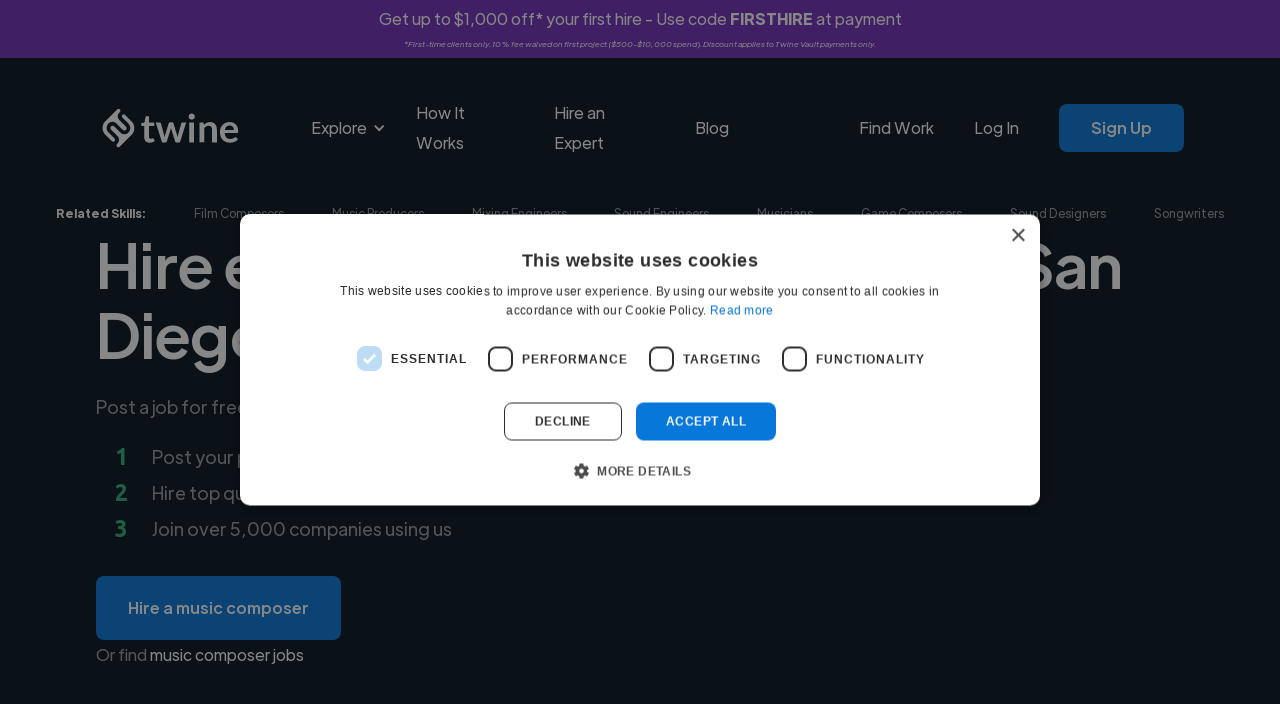

--- FILE ---
content_type: text/html; charset=UTF-8
request_url: https://www.twine.net/find/music-composers/us/san-diego
body_size: 22508
content:
<!DOCTYPE html><html data-wf-domain="twine-dfc2cc.webflow.io" data-wf-page="65e0bd27d10da96fa75b18d5" data-wf-site="61a36f46798f2d52e14b678a" lang="en"><head><script>(function(w,i,g){w[g]=w[g]||[];if(typeof w[g].push=='function')w[g].push(i)})
(window,'GTM-TKR9N6Z','google_tags_first_party');</script><script>(function(w,d,s,l){w[l]=w[l]||[];(function(){w[l].push(arguments);})('set', 'developer_id.dY2E1Nz', true);
		var f=d.getElementsByTagName(s)[0],
		j=d.createElement(s);j.async=true;j.src='/metrics/';
		f.parentNode.insertBefore(j,f);
		})(window,document,'script','dataLayer');</script><meta charset="utf-8"><title>Top 15 Freelance Music Composers in San Diego, United States | Hire Today</title><meta content="Browse pre-vetted freelance music composers in San Diego, United States. Post your project free on Twine to get matched instantly. Hire now." name="description"><meta content="Top 15 Freelance Music Composers in San Diego, United States | Hire Today" property="og:title"><meta content="Browse pre-vetted freelance music composers in San Diego, United States. Post your project free on Twine to get matched instantly. Hire now." property="og:description"><meta content="/find/role/images/twine-social-icon-min.png" property="og:image"><meta content="Top 15 Freelance Music Composers in San Diego, United States | Hire Today" property="twitter:title"><meta content="Browse pre-vetted freelance music composers in San Diego, United States. Post your project free on Twine to get matched instantly. Hire now." property="twitter:description"><meta content="https://www.twine.net/assets/img/logos/twine-social-icon-min.png" property="twitter:image"><meta property="og:type" content="website"><meta content="summary_large_image" name="twitter:card"><meta content="width=device-width, initial-scale=1" name="viewport"><link href="/find/role/css/twine-dfc2cc.webflow.shared.ffc39e140.min.css" rel="stylesheet" type="text/css"><link href="https://fonts.googleapis.com" rel="preconnect"><link href="https://fonts.gstatic.com" rel="preconnect" crossorigin="anonymous"><script src="/find/role/js/webfont.js" type="text/javascript"></script><script type="text/javascript">WebFont.load({  google: {    families: ["Ubuntu:300,300italic,400,400italic,500,500italic,700,700italic"]  }});</script><script type="text/javascript">!function(o,c){var n=c.documentElement,t=" w-mod-";n.className+=t+"js",("ontouchstart"in o||o.DocumentTouch&&c instanceof DocumentTouch)&&(n.className+=t+"touch")}(window,document);</script><link href="/find/role/images/61a8ecad251030137af0c766_favicon-32.png" rel="shortcut icon" type="image/x-icon"><link href="/find/role/images/61a8ec49d70c793c7424509d_webflow-webclip.png" rel="apple-touch-icon"><script>
document.documentElement.dataset.wfDomain = 'www.twine.net';
  
async function checkUserStatus() {
  const apiUrl = "https://www.twine.net/api/me";
  try {
    const response = await fetch(apiUrl);
    const data = await response.json();
    if (data.status_code && data.status_code === 403) {
      return false;
    }

    return data;
  } catch (error) {
    if (typeof Sentry !== 'undefined') {
    	Sentry.captureException(error);
    }
    return false;
  }
}
</script>

<!-- Google Tag Manager Blocker -->
<meta name="GTM-Blocker" content="disabled">
<script>
const GTMBlocker = document.querySelector('meta[name="GTM-Blocker"]');
if (GTMBlocker) GTMBlockerEnabled = GTMBlocker.content === 'enabled';

if (GTMBlockerEnabled) {
  console.info('Google Tag Manager Disabled by GTM-Blocker');

} else {
  
(function(w,d,s,l,i){w[l]=w[l]||[];w[l].push({'gtm.start':
new Date().getTime(),event:'gtm.js'});var f=d.getElementsByTagName(s)[0],
j=d.createElement(s),dl=l!='dataLayer'?'&l='+l:'';j.async=true;j.src=
'https://www.googletagmanager.com/gtm.js?id='+i+dl;f.parentNode.insertBefore(j,f);
})(window,document,'script','dataLayer','GTM-TKR9N6Z');

}
</script>
<!-- End Google Tag Manager Blocker -->

<script defer="" src="/find/role/js/js.cookie.min.js"></script>



<meta name="google-adsense-account" content="ca-pub-6591060918571745"><link rel="canonical" href="https://www.twine.net/find/music-composers/us/san-diego">
<meta property="og:site_name" content="Twine">
<meta property="og:locale" content="en_US">
<meta name="twitter:site" content="@jointwine">
<meta property="og:url" content="https://www.twine.net/find/music-composers/us/san-diego">
<style></style>
<style>
      .seo-content-title {
        text-align: center;
        margin: 2rem 0;
        color: #04121f;
        font-size: 48px;
        line-height: 60px;
        font-weight: 500;
      }
      .seo-content-subtitle {
        margin-top: 1.5rem;
        margin-bottom: 0;
        color: #04121f;
        font-size: 24px;
        line-height: 40px;
        font-weight: 700;
      }
      .seo-content-list-title {
        margin-top: 0;
        margin-bottom: 0;
        color: #04121f;
        font-size: 18px;
        line-height: 28px;
        font-weight: 500;
      }
      .template-seo-content td {
        padding: 0.5rem 0rem 0.5rem 1rem;
      }
      .template-seo-content table {
        width: 100%;
        border-collapse: collapse;
        background: #fff;
        margin: 1rem 0;
      }
      .template-seo-content blockquote {
        background-color: #f0f0f0;
        border-left: 5px solid #2cae76;
        font-style: italic;
        font-weight: 500;
        margin-left: 36px;
        width: 75%;
      }
    </style></head><body><div class="w-embed w-iframe"><!-- Google Tag Manager (noscript) -->
<noscript><iframe src="https://www.googletagmanager.com/ns.html?id=GTM-TKR9N6Z" height="0" width="0" style="display:none;visibility:hidden"></iframe></noscript>
<!-- End Google Tag Manager (noscript) --></div><div id="announcement-banner" class="announcement-banner producthunt-banner-class couponcode-banner div-block-18"><div class="announcement-banner-text-container"><div class="coupon-banner-text">Get up to $1,000 off* your first hire - Use code <strong>FIRSTHIRE</strong> at payment</div><div class="coupon-banner-subtext"><em>*First-time clients only. 10% fee waived on first project ($500-$10,000 spend). Discount applies to Twine Vault payments only.</em></div></div></div><div class="main-navigations-container home-1-black"><div class="main-navigations-container"><div data-collapse="medium" data-animation="default" data-duration="400" data-easing="ease" data-easing2="ease" role="banner" class="navigation w-nav"><div class="wrapper navigation-wrapper"><div class="navigation-left"><a href="/" class="navbar-brand w-nav-brand"><img src="/find/role/fonts/61a49396f0142f1fa092f0b1_twine-logo-text-white.svg" loading="lazy" alt="Twine" class="image contain"></a><nav role="navigation" class="navigation-menu w-nav-menu"><div data-hover="true" data-delay="0" data-w-id="0789f333-56b4-f1c4-2c78-d58496f3a846" class="dropdown w-dropdown"><div class="dropdown-toggle white w-dropdown-toggle"><div data-w-id="0789f333-56b4-f1c4-2c78-d58496f3a848" class="dropdown-arrow w-icon-dropdown-toggle"></div><div>Explore</div></div><nav class="dropdown-list w-dropdown-list"><div class="dropdown-list-full-wrapper black columns"><div class="navigation-section"><div class="navigation-section-header">Business</div><div class="navigation-drop-container black columns"><div class="navigation-column full-width"><a href="https://www.twine.net/hire-a-freelancer" class="navigation-link-block-mob navigation-link-with-icon w-inline-block"><div data-w-id="0789f333-56b4-f1c4-2c78-d58496f3a853" class="nav-image-wrap"><img src="/find/role/fonts/61ba87c0b5d0987cd764e1a2_19-magnifier-zoom-search-outline.svg" loading="lazy" alt="" class="image contain"></div><div class="nav-content-wrap"><div class="nav-title no-wrap _16px">Browse</div><div class="nav-link-details white-links _14px">Explore the thousands of skills our freelancer experts provide</div></div></a></div><div class="navigation-column full-width"><a href="/hire-a-freelancer/business" class="navigation-link-block-mob navigation-link-with-icon w-inline-block"><div class="nav-image-wrap"><img src="/find/role/fonts/636233a7f9905569e5b60dd0_976-web-analytics.svg" loading="lazy" alt="Digital marketing" class="image contain"></div><div class="nav-content-wrap"><div class="nav-title no-wrap _16px">Startups</div><div class="nav-link-details white-links _14px">Find freelance experts to help launch, grow, and scale your startup with ease.</div></div></a></div><div class="navigation-column full-width"><a href="/enterprise" class="navigation-link-block-mob navigation-link-with-icon w-inline-block"><div class="nav-image-wrap"><img src="/find/role/fonts/61ba875a56bea58238e78de4_483-building-outline.svg" loading="lazy" alt="" class="image contain"></div><div class="nav-content-wrap"><div class="nav-title no-wrap _16px">Enterprise</div><div class="nav-link-details white-links _14px">We help with hard to recruit skills or complex project requirements</div></div></a></div></div></div><div class="navigation-section"><div class="navigation-section-header">Creative</div><div class="navigation-drop-container black columns"><div class="navigation-column full-width"><a href="/hire-a-freelancer/video-and-animation" class="navigation-link-block-mob navigation-link-with-icon w-inline-block"><div class="nav-image-wrap"><img src="/find/role/fonts/63624d59be17201bfcc626d9_499-clipboard-film-clap.svg" loading="lazy" alt="Video editors" class="image contain"></div><div class="nav-content-wrap"><div class="nav-title no-wrap _16px">Video &amp; Animation</div><div class="nav-link-details white-links _14px">Create engaging content with expert freelancers in video production and animation.</div></div></a></div><div class="navigation-column full-width"><a href="/hire-a-freelancer/graphic-design" class="navigation-link-block-mob navigation-link-with-icon w-inline-block"><div class="nav-image-wrap"><img src="/find/role/fonts/61ae53b5c9b90f744e1f9187_54-photo-picturellandscape-gallery-outline.svg" loading="lazy" alt="Graphic &amp; design" class="image contain"></div><div class="nav-content-wrap"><div class="nav-title no-wrap _16px">Graphics &amp; Design</div><div class="nav-link-details white-links _14px">Transform your brand with expert designers for branding, UI/UX, illustrations, marketing and more.</div></div></a></div><div class="navigation-column full-width"><a href="/hire-a-freelancer/music" class="navigation-link-block-mob navigation-link-with-icon w-inline-block"><div class="nav-image-wrap"><img src="/find/role/fonts/61bb1c98d2f9015ce0757675_188-microphone-recording-outline.svg" loading="lazy" alt="Audio" class="image contain"></div><div class="nav-content-wrap"><div class="nav-title no-wrap _16px">Music &amp; Audio</div><div class="nav-link-details white-links _14px">Enhance your projects with custom composition, music production, voiceover artists, sound design and more.</div></div></a></div><div class="navigation-column full-width"><a href="https://www.twine.net/hire-a-freelancer/digital-marketing" class="navigation-link-block-mob navigation-link-with-icon w-inline-block"><div class="nav-image-wrap"><img src="/find/role/images/626bf3af4d9ca5ef8917ced0_1872-small-cute-monste-outline.png" loading="lazy" sizes="100vw" srcset="/find/role/images/626bf3af4d9ca5ef8917ced0_1872-small-cute-monste-outline-p-500.png 500w, /find/role/images/626bf3af4d9ca5ef8917ced0_1872-small-cute-monste-outline.png 512w" alt="Marketing" class="image contain"></div><div class="nav-content-wrap"><div class="nav-title no-wrap _16px">Marketing</div><div class="nav-link-details white-links _14px">Increase your output for all your marketing channels and get expertise</div></div></a></div></div></div><div class="navigation-section"><div class="navigation-section-header">Engineering</div><div class="navigation-drop-container black columns"><div class="navigation-column full-width"><a href="https://www.twine.net/hire-a-freelancer/programming" class="navigation-link-block-mob navigation-link-with-icon w-inline-block"><div class="nav-image-wrap"><img src="/find/role/fonts/636266b34b004d0f0bc36858_743-multimedia-code-2.svg" loading="lazy" alt="Web development" class="image contain"></div><div class="nav-content-wrap"><div class="nav-title no-wrap _16px">App &amp; Web Development</div><div class="nav-link-details white-links _14px">Scale your team with vetted freelance experts covering all major tech skills</div></div></a></div><div class="navigation-column full-width"><a href="/ai" class="navigation-link-block-mob navigation-link-with-icon w-inline-block"><div class="nav-image-wrap"><img src="/find/role/fonts/63630cdd279eb380dbe83551_746-technology-integrated-circuits.svg" loading="lazy" alt="AI / ML" class="image contain"></div><div class="nav-content-wrap"><div class="nav-title no-wrap _16px">AI and Machine Learning</div><div class="nav-link-details white-links _14px">Use our experts to build voice and vision datasets to train AI and reduce bias</div></div></a></div></div></div></div></nav></div><a href="/howitworks" class="nav-link white w-nav-link">How It Works</a><a href="https://www.twine.net/post-a-job?source=Nav" class="nav-link white w-nav-link">Hire an Expert</a><link rel="prefetch" href="https://www.twine.net/post-a-job?source=Nav"><a href="https://www.twine.net/blog" class="nav-link white w-nav-link">Blog</a></nav></div><div class="navigation-right"><a href="https://www.twine.net/freelancers" class="nav-link white nav-logged-out w-nav-link">Find Work</a><a href="https://www.twine.net/signin" class="nav-link white nav-logged-out w-nav-link">Log In</a><a href="https://www.twine.net/signup" class="button _12-px-padding nav-button button-hover-white nav-logged-out w-button">Sign Up</a><a href="https://www.twine.net/signin" class="button _12-px-padding nav-button button-hover-white nav-logged-in w-button">My Account</a></div></div></div><div data-collapse="medium" data-animation="default" data-duration="800" data-easing="ease" data-easing2="ease" data-doc-height="1" role="banner" class="navigation-mob w-nav"><div class="wrapper navbar-wrapper"><a href="/" class="brand w-nav-brand"><img src="/find/role/fonts/61a49396f0142f1fa092f0b1_twine-logo-text-white.svg" loading="lazy" alt="Twine" class="image contain"></a><nav role="navigation" class="mobile-nav w-nav-menu"><div class="mobile-nav-inner-flex"><div data-hover="false" data-delay="0" data-w-id="404901f0-e102-9a06-ac40-b11149d25ec0" class="mobile-nav-link-dropdown w-dropdown"><div class="mobile-nav-dropdown-toggle w-dropdown-toggle"><div data-w-id="404901f0-e102-9a06-ac40-b11149d25ec2" class="w-icon-dropdown-toggle"></div><div>Explore Services</div></div><nav class="mobile-nav-dropdown-list w-dropdown-list"><div class="navigation-section"><div class="navigation-section-header">Business</div><div class="navigation-drop-container black columns mobile"><div class="navigation-column full-width"><a href="https://www.twine.net/hire-a-freelancer" class="navigation-link-block-mob navigation-link-with-icon mobile w-inline-block"><div class="nav-image-wrap mobile"><img src="/find/role/fonts/61ba87c0b5d0987cd764e1a2_19-magnifier-zoom-search-outline.svg" loading="lazy" alt="" class="image contain"></div><div class="nav-content-wrap"><div class="nav-title no-wrap _16px no-padding">Browse</div></div></a></div><div class="navigation-column full-width"><a href="/hire-a-freelancer/business" class="navigation-link-block-mob navigation-link-with-icon mobile w-inline-block"><div class="nav-image-wrap mobile"><img src="/find/role/fonts/636233a7f9905569e5b60dd0_976-web-analytics.svg" loading="lazy" alt="Digital marketing" class="image contain"></div><div class="nav-content-wrap"><div class="nav-title no-wrap _16px no-padding">Startups</div></div></a></div><div class="navigation-column full-width"><a href="/enterprise" class="navigation-link-block-mob navigation-link-with-icon mobile w-inline-block"><div class="nav-image-wrap mobile"><img src="/find/role/fonts/61ba875a56bea58238e78de4_483-building-outline.svg" loading="lazy" alt="" class="image contain"></div><div class="nav-content-wrap"><div class="nav-title no-wrap _16px no-padding">Enterprise</div></div></a></div></div></div><div class="navigation-section"><div class="navigation-section-header">Creative</div><div class="navigation-drop-container black columns"><div class="navigation-column full-width"><a href="/hire-a-freelancer/video-and-animation" class="navigation-link-block-mob navigation-link-with-icon mobile w-inline-block"><div class="nav-image-wrap mobile"><img src="/find/role/fonts/63624d59be17201bfcc626d9_499-clipboard-film-clap.svg" loading="lazy" alt="Video editors" class="image contain"></div><div class="nav-content-wrap"><div class="nav-title no-wrap _16px no-padding">Video &amp; Animation</div></div></a></div><div class="navigation-column full-width"><a href="/hire-a-freelancer/graphic-design" class="navigation-link-block-mob navigation-link-with-icon mobile w-inline-block"><div class="nav-image-wrap mobile"><img src="/find/role/fonts/61ae53b5c9b90f744e1f9187_54-photo-picturellandscape-gallery-outline.svg" loading="lazy" alt="Graphic &amp; design" class="image contain"></div><div class="nav-content-wrap"><div class="nav-title no-wrap _16px no-padding">Graphics &amp; Design</div></div></a></div><div class="navigation-column full-width"><a href="/hire-a-freelancer/music" class="navigation-link-block-mob navigation-link-with-icon mobile w-inline-block"><div class="nav-image-wrap mobile"><img src="/find/role/fonts/61bb1c98d2f9015ce0757675_188-microphone-recording-outline.svg" loading="lazy" alt="Audio" class="image contain"></div><div class="nav-content-wrap"><div class="nav-title no-wrap _16px no-padding">Music &amp; Audio</div></div></a></div><div class="navigation-column full-width"><a href="https://www.twine.net/hire-a-freelancer/digital-marketing" class="navigation-link-block-mob navigation-link-with-icon mobile w-inline-block"><div class="nav-image-wrap mobile"><img src="/find/role/images/626bf3af4d9ca5ef8917ced0_1872-small-cute-monste-outline.png" loading="lazy" sizes="100vw" srcset="/find/role/images/626bf3af4d9ca5ef8917ced0_1872-small-cute-monste-outline-p-500.png 500w, /find/role/images/626bf3af4d9ca5ef8917ced0_1872-small-cute-monste-outline.png 512w" alt="Marketing" class="image contain"></div><div class="nav-content-wrap"><div class="nav-title no-wrap _16px no-padding">Marketing</div></div></a></div></div></div><div class="navigation-section"><div class="navigation-section-header">Engineering</div><div class="navigation-drop-container black columns"><div class="navigation-column full-width"><a href="https://www.twine.net/hire-a-freelancer/programming" class="navigation-link-block-mob navigation-link-with-icon mobile w-inline-block"><div class="nav-image-wrap mobile"><img src="/find/role/fonts/636266b34b004d0f0bc36858_743-multimedia-code-2.svg" loading="lazy" alt="Web development" class="image contain"></div><div class="nav-content-wrap"><div class="nav-title no-wrap _16px no-padding">App &amp; Web Development</div></div></a></div><div class="navigation-column full-width"><a href="/ai" class="navigation-link-block-mob navigation-link-with-icon mobile w-inline-block"><div class="nav-image-wrap mobile"><img src="/find/role/fonts/63630cdd279eb380dbe83551_746-technology-integrated-circuits.svg" loading="lazy" alt="AI / ML" class="image contain"></div><div class="nav-content-wrap"><div class="nav-title no-wrap _16px no-padding">AI and Machine Learning</div></div></a></div></div></div></nav></div><a href="/post-a-job" class="mobile-nav-link w-nav-link">Hire an Expert</a><a href="https://www.twine.net/howitworks" class="mobile-nav-link w-nav-link">How it Works</a><a href="https://www.twine.net/blog" class="mobile-nav-link w-nav-link">Blog</a><a href="https://www.twine.net/freelancers" class="mobile-nav-link freelancer-nav w-nav-link">Find Work</a><a href="https://www.twine.net/signin" class="mobile-nav-link w-nav-link">Log In</a><a href="https://www.twine.net/signup" class="button _12-px-padding nav-button w-button">Sign up</a></div></nav><div class="menu-button-mob white-links-menu w-nav-button"><div class="w-icon-nav-menu"></div></div></div></div><div class="check-logged-in w-embed w-script"><script>

checkUserStatus().then(isLoggedIn => {
  const loggedInElements = document.querySelectorAll('.nav-logged-in');
  const loggedOutElements = document.querySelectorAll('.nav-logged-out');

  if (isLoggedIn) {
    loggedOutElements.forEach(element => {
      element.style.display = 'none';
    });
    loggedInElements.forEach(element => {
      element.style.display = 'block';
    });
  } else {
    loggedInElements.forEach(element => {
      element.style.display = 'none';
    });
    loggedOutElements.forEach(element => {
      element.style.display = 'block';
    });
  }
});

</script></div></div></div><section class="related-skills-section"><div class="wrapper related-skills-mobile-list"><div id="related-skills-mobile-left" class="related-skills-mobile-list-left w-node-f492b2a0-dccd-8d0e-f623-788712d2be41-a75b18d5"><div class="related-skills-heading">Related Skills:</div><a href="/find/film-composers" class="link related-skills-link">Film Composers</a><a href="/find/music-producers" class="link related-skills-link">Music Producers</a></div><div data-hover="false" data-delay="0" class="related-skills-dropdown w-dropdown"><div class="related-skills-dropdown-toggle w-dropdown-toggle"><div class="icon w-icon-dropdown-toggle"></div><div class="link related-skills-link">More </div></div><nav id="related-skills-dropdown-list" class="related-skills-dropdown-list w-dropdown-list"><a href="/find/mixing-engineers" class="link related-skills-link dropdown-link w-dropdown-link">Mixing Engineers</a><a href="/find/sound-engineers" class="link related-skills-link dropdown-link w-dropdown-link">Sound Engineers</a><a href="/find/musicians" class="link related-skills-link dropdown-link w-dropdown-link">Musicians</a><a href="/find/game-composers" class="link related-skills-link dropdown-link w-dropdown-link">Game Composers</a><a href="/find/sound-designers" class="link related-skills-link dropdown-link w-dropdown-link">Sound Designers</a><a href="/find/songwriters" class="link related-skills-link dropdown-link w-dropdown-link">Songwriters</a></nav></div></div><div class="wrapper related-skills-wrapper"><div id="related-skills-flex" class="related-skills-flex"><div class="related-skills-heading">Related Skills:</div><a href="/find/film-composers" class="link related-skills-link">Film Composers</a><a href="/find/music-producers" class="link related-skills-link">Music Producers</a><a href="/find/mixing-engineers" class="link related-skills-link">Mixing Engineers</a><a href="/find/sound-engineers" class="link related-skills-link">Sound Engineers</a><a href="/find/musicians" class="link related-skills-link">Musicians</a><a href="/find/game-composers" class="link related-skills-link">Game Composers</a><a href="/find/sound-designers" class="link related-skills-link">Sound Designers</a><a href="/find/songwriters" class="link related-skills-link">Songwriters</a></div></div></section><div class="hero-section hero-black hero-hire-animators"><div class="wrapper home-1-hero-wrapper home-1-hero-wrapper-black"><div class="hire-music-composers-hero white-text-opacity-60"><div class="home-1-hero-heading-wrapper"><h1 class="h1-72-px white template-hero-title">Hire expert music composers in San Diego, US</h1></div><div class="home-1-text-wrapper"><div class="text-block-4 template-hero-subtitle">Post a job for free and connect with diverse music composers</div><div class="instagram-hero-bullet-poiint"><div id="w-node-f9e49890-e515-3d6a-ee15-01cdf0aefa52-a75b18d5" class="number-headings"><span class="text-span">1</span></div><div id="w-node-e59951b1-a5e2-8e66-e697-7b6adcb6e4e4-a75b18d5" class="text-block-3">Post your project for free</div><div id="w-node-_4e72eac8-1b9f-4407-1c86-6e00670d8b2f-a75b18d5" class="number-headings">2</div><div id="w-node-_25eb1a14-c29f-1ede-6826-b3e8afe208d8-a75b18d5" class="text-block-3 template-hero-bullet-2">Hire top quality music composers</div><div id="w-node-_3d582977-0064-bf30-e78f-88e31dd9f25b-a75b18d5" class="number-headings">3</div><div id="w-node-_6fbbdb8b-66db-98bc-add7-dd950646691f-a75b18d5" class="text-block-3">Join over 5,000 companies using us</div></div></div><a id="btn-post" href="/post-a-job?role=music composer" class="button button-hover-white template-hero-post-button w-button">Hire a music composer</a><div class="or-find-text-block">Or find <a href="/jobs/music-composers/in/united-states/san-diego" class="template-hero-find-link">music composer jobs</a></div></div></div></div><div class="logos-section"><div class="logos-trusted-by">Trusted by 5000+ companies of all sizes</div><div class="wrapper hire-animators-logos-grid"><div data-w-id="58c02d59-1799-34b9-59f5-978acabb429e" style="opacity:0" class="home-1-logos-wrapper"><img src="/find/role/fonts/61ba8ace02fc57ec2450d6f6_Netflix_2015_logo.svg" loading="eager" alt="Netflix logo" class="image contain"></div><div data-w-id="58c02d59-1799-34b9-59f5-978acabb42a0" style="opacity:0" class="home-1-logos-wrapper home-1-logos-amazon-logo"><img src="/find/role/fonts/61ae429102a1f358874147c4_Amazon_logo.svg" loading="eager" alt="Amazon logo" class="image contain"></div><div data-w-id="58c02d59-1799-34b9-59f5-978acabb42a2" style="opacity:0" class="home-1-logos-wrapper"><img src="/find/role/fonts/61ae42cff1fd757858c88984_Experian_logo.svg" loading="eager" alt="Experian logo" class="image contain"></div><div data-w-id="58c02d59-1799-34b9-59f5-978acabb42a4" style="opacity:0" class="home-1-logos-wrapper home-1-logos-wework-logo"><img src="/find/role/fonts/61ae43066771240113177991_WeWork_logo.svg" loading="eager" alt="WeWork logo" class="image contain"></div><div data-w-id="58c02d59-1799-34b9-59f5-978acabb42a6" style="opacity:0" class="home-1-logos-wrapper home-1-logos-intuit-logo"><img src="/find/role/fonts/61ae44583ea488bb3a3b1102_Intuit_Logo.svg" loading="eager" alt="Intiut logo" class="image contain"></div><div data-w-id="58c02d59-1799-34b9-59f5-978acabb42a8" style="opacity:0" class="home-1-logos-wrapper"><img src="/find/role/fonts/61cca8b55d1eb25c417bb907_Avast_logo.svg" loading="eager" alt="Avast logo" class="image contain"></div></div></div><section class="users-section"><div class="wrapper user-section-wrapper"><div id="users-list" class="users-list"><div id="users-list-container" class="users-list-container"><div class="user-b"><div class="users-list-item-up">
              <div class="users-list-item-picture-container-b">
              <img src="https://thumbs.twinecdn.com/73c5b58c04b6a416b912d5626412b0a8/avatar/6dd4f35d-068f-4fea-9ec0-4940190587f7/140x140.jpg" loading="lazy" height="140" alt="Alexander Goodman" class="users-list-item-picture-b">
              <div class="users-list-item-picture-left">
                  <div class="users-list-item-availability-pill"><p class="users-list-item-availability-text">Available</p></div>
                  
                  <div class="users-list-item-play"><button class="users-list-item-play-button" style="display: none;" data-user="924847">▶</button></div>
              </div>
              </div>
              <div class="users-list-item-heading-b">
              <a href="/aquincygoodman">
                  <h4><strong>Alexander G.</strong></h4>
              </a>
              <div class="users-list-item-pro-badge"><p class="users-list-item-pro-badge-text"><strong>PRO</strong></p></div>
              </div>
              <div class="users-list-star-container">
              
              </div>
              <div class="users-list-location-wrapper"><div class="users-list-location-icon"><img src="https://cdn.prod.website-files.com/61a36f46798f2d52e14b678a/61a36f46798f2d24084b685b_MapPin.svg" loading="lazy" alt="" class="image contain"></div>
              <a href="/find/music-composers/us/san-diego" class="text-block _14-px">San Diego, United States</a>
              </div>
              <div class="users-list-roles-wrapper-b"><div class="users-list-roles-icon"><img src="https://cdn.prod.website-files.com/61a36f46798f2d52e14b678a/61a36f46798f2d21654b685c_SuitcaseSimple.svg" loading="lazy" alt="" class="image contain"></div>
              <div class="text-block _14-px">Music Composer</div>
              </div>
              <div class="users-list-skills-wrapper"><div class="users-list-roles-icon"><img src="https://cdn.prod.website-files.com/61a36f46798f2d52e14b678a/668d08d12064c3d2db7fc612_skills.png" loading="lazy" alt="" class="image contain"></div>
              <div><span class="text-block _14-px">Composition</span>, <span class="text-block _14-px">Instrumental</span>, <span class="text-block _14-px">Soundtrack</span></div>
              </div>
              <div class="users-list-skills-container">
              <span class="text-block _14-px">Composition</span>, <span class="text-block _14-px">Instrumental</span>, <span class="text-block _14-px">Soundtrack</span>
              </div>
              <div class="users-list-item-bio-wrapper"><div class="text-block _14-px brown">Hey! My name is Alexander Goodman and I am a musician based in Southern California. Holding a AA in recording arts from Mira Costa, a BA in music from CSUSM, and a MA in ...</div></div>
          </div>
          <div class="users-list-item-down-b">
              <a href="/post-a-job?role=music-composers" class="button button-outline-hover-blue contact-user-b w-button">See More</a>
          </div></div><div class="user-b"><div class="users-list-item-up">
              <div class="users-list-item-picture-container-b">
              <img src="https://thumbs.twinecdn.com/e75456c7e6b42c42e7ab2336319e634f/avatar/b1f93beb-f35c-46e7-a861-2db20f43cf27/140x140.jpg" loading="lazy" height="140" alt="Jerid walters" class="users-list-item-picture-b">
              <div class="users-list-item-picture-left">
                  <div class="users-list-item-availability-pill"><p class="users-list-item-availability-text">Available</p></div>
                  
                  <div class="users-list-item-play"><button class="users-list-item-play-button" style="display: none;" data-user="1110002">▶</button></div>
              </div>
              </div>
              <div class="users-list-item-heading-b">
              <a href="/Jeridwalters">
                  <h4><strong>Jerid w.</strong></h4>
              </a>
              <div class="users-list-item-pro-badge"><p class="users-list-item-pro-badge-text"><strong>PRO</strong></p></div>
              </div>
              <div class="users-list-star-container">
              
              </div>
              <div class="users-list-location-wrapper"><div class="users-list-location-icon"><img src="https://cdn.prod.website-files.com/61a36f46798f2d52e14b678a/61a36f46798f2d24084b685b_MapPin.svg" loading="lazy" alt="" class="image contain"></div>
              <a href="/find/music-composers/us/san-diego" class="text-block _14-px">San Diego, United States</a>
              </div>
              <div class="users-list-roles-wrapper-b"><div class="users-list-roles-icon"><img src="https://cdn.prod.website-files.com/61a36f46798f2d52e14b678a/61a36f46798f2d21654b685c_SuitcaseSimple.svg" loading="lazy" alt="" class="image contain"></div>
              <div class="text-block _14-px">Music Composer</div>
              </div>
              <div class="users-list-skills-wrapper"><div class="users-list-roles-icon"><img src="https://cdn.prod.website-files.com/61a36f46798f2d52e14b678a/668d08d12064c3d2db7fc612_skills.png" loading="lazy" alt="" class="image contain"></div>
              <div><a href="/find/musicians/with/backing-vocal" class="text-block _14-px">Backing Vocal</a>, <a href="/find/animators/with/blender" class="text-block _14-px">Blender</a>, <span class="text-block _14-px">Dorico</span></div>
              </div>
              <div class="users-list-skills-container">
              <a href="/find/musicians/with/backing-vocal" class="text-block _14-px">Backing Vocal</a>, <a href="/find/animators/with/blender" class="text-block _14-px">Blender</a>, <span class="text-block _14-px">Dorico</span>
              </div>
              <div class="users-list-item-bio-wrapper"><div class="text-block _14-px brown">I have been composing music for 40+ years. I am a multi-instrumentalist, capable of producing hybrid scores (live and sample library mixed). I have a state of the art rec...</div></div>
          </div>
          <div class="users-list-item-down-b">
              <a href="/post-a-job?role=music-composers" class="button button-outline-hover-blue contact-user-b w-button">See More</a>
          </div></div><div class="user-b"><div class="users-list-item-up">
              <div class="users-list-item-picture-container-b">
              <img src="https://thumbs.twinecdn.com/338c2102f745531a5d5eabf866cba882/avatar/be390a50-18bc-4884-8f4d-be4525414fb8/140x140.jpg" loading="lazy" height="140" alt="Nathaniel J. Williams" class="users-list-item-picture-b">
              <div class="users-list-item-picture-left">
                  <div class="users-list-item-availability-pill"><p class="users-list-item-availability-text">Available</p></div>
                  
                  <div class="users-list-item-play"><button class="users-list-item-play-button" style="display: none;" data-user="819000">▶</button></div>
              </div>
              </div>
              <div class="users-list-item-heading-b">
              <a href="/NathanielWilliams">
                  <h4><strong>Nathaniel W.</strong></h4>
              </a>
              
              </div>
              <div class="users-list-star-container">
              
              </div>
              <div class="users-list-location-wrapper"><div class="users-list-location-icon"><img src="https://cdn.prod.website-files.com/61a36f46798f2d52e14b678a/61a36f46798f2d24084b685b_MapPin.svg" loading="lazy" alt="" class="image contain"></div>
              <a href="/find/music-composers/us/san-diego" class="text-block _14-px">San Diego, United States</a>
              </div>
              <div class="users-list-roles-wrapper-b"><div class="users-list-roles-icon"><img src="https://cdn.prod.website-files.com/61a36f46798f2d52e14b678a/61a36f46798f2d21654b685c_SuitcaseSimple.svg" loading="lazy" alt="" class="image contain"></div>
              <div class="text-block _14-px">Music Composer</div>
              </div>
              <div class="users-list-skills-wrapper"><div class="users-list-roles-icon"><img src="https://cdn.prod.website-files.com/61a36f46798f2d52e14b678a/668d08d12064c3d2db7fc612_skills.png" loading="lazy" alt="" class="image contain"></div>
              <div><span class="text-block _14-px">Composition</span>, <a href="/find/music-producers/with/logic-pro" class="text-block _14-px">Logic Pro</a>, <span class="text-block _14-px">Music Theory</span></div>
              </div>
              <div class="users-list-skills-container">
              <span class="text-block _14-px">Composition</span>, <a href="/find/music-producers/with/logic-pro" class="text-block _14-px">Logic Pro</a>, <span class="text-block _14-px">Music Theory</span>
              </div>
              <div class="users-list-item-bio-wrapper"><div class="text-block _14-px brown">Composer and multi-instrumentalist musician based in San Diego, California.  To hear my work, visit my website:  https://njwcomposer.com</div></div>
          </div>
          <div class="users-list-item-down-b">
              <a href="/post-a-job?role=music-composers" class="button button-outline-hover-blue contact-user-b w-button">See More</a>
          </div></div><div class="user-b"><div class="users-list-item-up">
              <div class="users-list-item-picture-container-b">
              <img src="https://thumbs.twinecdn.com/82be39f2fca162b016567e5014b81e3f/avatar/f31c6fac-33de-44c3-aa2b-cbaea62ef932/140x140.jpg" loading="lazy" height="140" alt="LaserRot" class="users-list-item-picture-b">
              <div class="users-list-item-picture-left">
                  <div class="users-list-item-availability-pill"><p class="users-list-item-availability-text">Available</p></div>
                  
                  <div class="users-list-item-play"><button class="users-list-item-play-button" style="display: none;" data-user="102371">▶</button></div>
              </div>
              </div>
              <div class="users-list-item-heading-b">
              <a href="/LaserRot">
                  <h4><strong>LaserRot</strong></h4>
              </a>
              
              </div>
              <div class="users-list-star-container">
              
              </div>
              <div class="users-list-location-wrapper"><div class="users-list-location-icon"><img src="https://cdn.prod.website-files.com/61a36f46798f2d52e14b678a/61a36f46798f2d24084b685b_MapPin.svg" loading="lazy" alt="" class="image contain"></div>
              <a href="/find/music-composers/us/san-diego" class="text-block _14-px">San Diego, United States</a>
              </div>
              <div class="users-list-roles-wrapper-b"><div class="users-list-roles-icon"><img src="https://cdn.prod.website-files.com/61a36f46798f2d52e14b678a/61a36f46798f2d21654b685c_SuitcaseSimple.svg" loading="lazy" alt="" class="image contain"></div>
              <div class="text-block _14-px">Music Composer</div>
              </div>
              <div class="users-list-skills-wrapper"><div class="users-list-roles-icon"><img src="https://cdn.prod.website-files.com/61a36f46798f2d52e14b678a/668d08d12064c3d2db7fc612_skills.png" loading="lazy" alt="" class="image contain"></div>
              <div><a href="/find/designers/with/zbrush" class="text-block _14-px">ZBrush</a>, <a href="/find/freelance-digital-illustrators/with/pencil-illustration" class="text-block _14-px">Pencil Illustration</a>, <a href="/find/video-editors/with/davinci-resolve-studio" class="text-block _14-px">DaVinci Resolve Studio</a></div>
              </div>
              <div class="users-list-skills-container">
              <a href="/find/designers/with/zbrush" class="text-block _14-px">ZBrush</a>, <a href="/find/freelance-digital-illustrators/with/pencil-illustration" class="text-block _14-px">Pencil Illustration</a>, <a href="/find/video-editors/with/davinci-resolve-studio" class="text-block _14-px">DaVinci Resolve Studio</a>
              </div>
              <div class="users-list-item-bio-wrapper"><div class="text-block _14-px brown">I have been composing and producing music since 2001.  I've had several releases in the Beatport Top 100, and  I've worked on production beds
Up until recently I have my...</div></div>
          </div>
          <div class="users-list-item-down-b">
              <a href="/post-a-job?role=music-composers" class="button button-outline-hover-blue contact-user-b w-button">See More</a>
          </div></div><div class="user-b"><div class="users-list-item-up">
              <div class="users-list-item-picture-container-b">
              <img src="https://thumbs.twinecdn.com/26f2bc38b059e918733f80bf0f890ccf/avatar/03f56a14-c488-46c8-b823-39144f339b74/140x140.jpg" loading="lazy" height="140" alt="Skylar H" class="users-list-item-picture-b">
              <div class="users-list-item-picture-left">
                  <div class="users-list-item-availability-pill"><p class="users-list-item-availability-text">Available</p></div>
                  
                  <div class="users-list-item-play"><button class="users-list-item-play-button" style="display: none;" data-user="455401">▶</button></div>
              </div>
              </div>
              <div class="users-list-item-heading-b">
              <a href="/chuffy04">
                  <h4><strong>Skylar H.</strong></h4>
              </a>
              
              </div>
              <div class="users-list-star-container">
              
              </div>
              <div class="users-list-location-wrapper"><div class="users-list-location-icon"><img src="https://cdn.prod.website-files.com/61a36f46798f2d52e14b678a/61a36f46798f2d24084b685b_MapPin.svg" loading="lazy" alt="" class="image contain"></div>
              <a href="/find/music-composers/us/albany" class="text-block _14-px">San Diego, United States</a>
              </div>
              <div class="users-list-roles-wrapper-b"><div class="users-list-roles-icon"><img src="https://cdn.prod.website-files.com/61a36f46798f2d52e14b678a/61a36f46798f2d21654b685c_SuitcaseSimple.svg" loading="lazy" alt="" class="image contain"></div>
              <div class="text-block _14-px">Music Composer</div>
              </div>
              <div class="users-list-skills-wrapper"><div class="users-list-roles-icon"><img src="https://cdn.prod.website-files.com/61a36f46798f2d52e14b678a/668d08d12064c3d2db7fc612_skills.png" loading="lazy" alt="" class="image contain"></div>
              <div><span class="text-block _14-px">Freelance Gig</span></div>
              </div>
              <div class="users-list-skills-container">
              <span class="text-block _14-px">Freelance Gig</span>
              </div>
              <div class="users-list-item-bio-wrapper"><div class="text-block _14-px brown">I'm a musician who specializes in audio production/ beat making...

I’ve been in the field about 4 years

**Employment and project experience**

**Sound Engineer** ...</div></div>
          </div>
          <div class="users-list-item-down-b">
              <a href="/post-a-job?role=music-composers" class="button button-outline-hover-blue contact-user-b w-button">See More</a>
          </div></div><div class="user-b"><div class="users-list-item-up">
              <div class="users-list-item-picture-container-b">
              <img src="https://thumbs.twinecdn.com/9462b6ce3101bc6cd92aa6317e7d3c9f/avatar/8bd66f53-144f-4830-b567-461a48d9d358/140x140.jpg" loading="lazy" height="140" alt="wavematrix (Ray Allen)" class="users-list-item-picture-b">
              <div class="users-list-item-picture-left">
                  <div class="users-list-item-availability-pill"><p class="users-list-item-availability-text">Available</p></div>
                  
                  <div class="users-list-item-play"><button class="users-list-item-play-button" style="display: none;" data-user="294343">▶</button></div>
              </div>
              </div>
              <div class="users-list-item-heading-b">
              <a href="/wavematrix">
                  <h4><strong>wavematrix A.</strong></h4>
              </a>
              
              </div>
              <div class="users-list-star-container">
              
              </div>
              <div class="users-list-location-wrapper"><div class="users-list-location-icon"><img src="https://cdn.prod.website-files.com/61a36f46798f2d52e14b678a/61a36f46798f2d24084b685b_MapPin.svg" loading="lazy" alt="" class="image contain"></div>
              <a href="/find/music-composers/us/san-diego" class="text-block _14-px">San Diego, United States</a>
              </div>
              <div class="users-list-roles-wrapper-b"><div class="users-list-roles-icon"><img src="https://cdn.prod.website-files.com/61a36f46798f2d52e14b678a/61a36f46798f2d21654b685c_SuitcaseSimple.svg" loading="lazy" alt="" class="image contain"></div>
              <div class="text-block _14-px">Music Composer</div>
              </div>
              <div class="users-list-skills-wrapper"><div class="users-list-roles-icon"><img src="https://cdn.prod.website-files.com/61a36f46798f2d52e14b678a/668d08d12064c3d2db7fc612_skills.png" loading="lazy" alt="" class="image contain"></div>
              <div><a href="/find/music-producers/with/fl-studio" class="text-block _14-px">FL Studio</a>, <span class="text-block _14-px">Beats</span>, <span class="text-block _14-px">Instrumental</span></div>
              </div>
              <div class="users-list-skills-container">
              <a href="/find/music-producers/with/fl-studio" class="text-block _14-px">FL Studio</a>, <span class="text-block _14-px">Beats</span>, <span class="text-block _14-px">Instrumental</span>
              </div>
              <div class="users-list-item-bio-wrapper"><div class="text-block _14-px brown">I've been in the music production field for four years. If you want samples of my work you can email me:  _<email available="" after="" hire="">_  and I'll make something for you ...</email></div></div>
          </div>
          <div class="users-list-item-down-b">
              <a href="/post-a-job?role=music-composers" class="button button-outline-hover-blue contact-user-b w-button">See More</a>
          </div></div><div class="user-b"><div class="users-list-item-up">
              <div class="users-list-item-picture-container-b">
              <img src="https://thumbs.twinecdn.com/446a7659cc32880c03cbe31c617a1cd6/avatar/184c2d1e-11e1-4712-a206-0939b9fed7b4/140x140.jpg" loading="lazy" height="140" alt="kennymd" class="users-list-item-picture-b">
              <div class="users-list-item-picture-left">
                  <div class="users-list-item-availability-pill"><p class="users-list-item-availability-text">Available</p></div>
                  
                  <div class="users-list-item-play"><button class="users-list-item-play-button" style="display: none;" data-user="1313066">▶</button></div>
              </div>
              </div>
              <div class="users-list-item-heading-b">
              <a href="/kennymd">
                  <h4><strong>kennymd</strong></h4>
              </a>
              
              </div>
              <div class="users-list-star-container">
              
              </div>
              <div class="users-list-location-wrapper"><div class="users-list-location-icon"><img src="https://cdn.prod.website-files.com/61a36f46798f2d52e14b678a/61a36f46798f2d24084b685b_MapPin.svg" loading="lazy" alt="" class="image contain"></div>
              <a href="/find/music-composers/us/san-diego" class="text-block _14-px">San Diego, United States</a>
              </div>
              <div class="users-list-roles-wrapper-b"><div class="users-list-roles-icon"><img src="https://cdn.prod.website-files.com/61a36f46798f2d52e14b678a/61a36f46798f2d21654b685c_SuitcaseSimple.svg" loading="lazy" alt="" class="image contain"></div>
              <div class="text-block _14-px">Music Composer</div>
              </div>
              <div class="users-list-skills-wrapper"><div class="users-list-roles-icon"><img src="https://cdn.prod.website-files.com/61a36f46798f2d52e14b678a/668d08d12064c3d2db7fc612_skills.png" loading="lazy" alt="" class="image contain"></div>
              <div><span class="text-block _14-px">MuseScore</span>, <span class="text-block _14-px">Music Theory</span></div>
              </div>
              <div class="users-list-skills-container">
              <span class="text-block _14-px">MuseScore</span>, <span class="text-block _14-px">Music Theory</span>
              </div>
              <div class="users-list-item-bio-wrapper"><div class="text-block _14-px brown">Ken has toured all over Europe and North America playing rock, jazz, classical, funk, folk, hip-hop, soul, blues, bluegrass, Americana, and music that defies conventional...</div></div>
          </div>
          <div class="users-list-item-down-b">
              <a href="/post-a-job?role=music-composers" class="button button-outline-hover-blue contact-user-b w-button">See More</a>
          </div></div><div class="user-b"><div class="users-list-item-up">
              <div class="users-list-item-picture-container-b">
              <img src="https://thumbs.twinecdn.com/8b01f69e9bc64538b5555a61964e1e50/avatar/05b6241f-51fb-44c5-8723-76b0c7ee265a/140x140.jpg" loading="lazy" height="140" alt="Q Project Audio" class="users-list-item-picture-b">
              <div class="users-list-item-picture-left">
                  <div class="users-list-item-availability-pill"><p class="users-list-item-availability-text">Available</p></div>
                  
                  <div class="users-list-item-play"><button class="users-list-item-play-button" style="display: none;" data-user="709575">▶</button></div>
              </div>
              </div>
              <div class="users-list-item-heading-b">
              <a href="/qprojectaudio">
                  <h4><strong>Q A.</strong></h4>
              </a>
              
              </div>
              <div class="users-list-star-container">
              
              </div>
              <div class="users-list-location-wrapper"><div class="users-list-location-icon"><img src="https://cdn.prod.website-files.com/61a36f46798f2d52e14b678a/61a36f46798f2d24084b685b_MapPin.svg" loading="lazy" alt="" class="image contain"></div>
              <a href="/find/music-composers/us/san-diego" class="text-block _14-px">San Diego, United States</a>
              </div>
              <div class="users-list-roles-wrapper-b"><div class="users-list-roles-icon"><img src="https://cdn.prod.website-files.com/61a36f46798f2d52e14b678a/61a36f46798f2d21654b685c_SuitcaseSimple.svg" loading="lazy" alt="" class="image contain"></div>
              <div class="text-block _14-px">Music Composer</div>
              </div>
              <div class="users-list-skills-wrapper"><div class="users-list-roles-icon"><img src="https://cdn.prod.website-files.com/61a36f46798f2d52e14b678a/668d08d12064c3d2db7fc612_skills.png" loading="lazy" alt="" class="image contain"></div>
              <div><a href="/find/music-producers/with/ableton-live" class="text-block _14-px">Ableton Live</a>, <span class="text-block _14-px">Composition</span>, <span class="text-block _14-px">Melodyne</span></div>
              </div>
              <div class="users-list-skills-container">
              <a href="/find/music-producers/with/ableton-live" class="text-block _14-px">Ableton Live</a>, <span class="text-block _14-px">Composition</span>, <span class="text-block _14-px">Melodyne</span>
              </div>
              <div class="users-list-item-bio-wrapper"><div class="text-block _14-px brown">Specializing in all things audio. (Composition/Mixing/Mastering)

Over 20 years experience in the industry as a composer, engineer and DJ. Within that time, I have comp...</div></div>
          </div>
          <div class="users-list-item-down-b">
              <a href="/post-a-job?role=music-composers" class="button button-outline-hover-blue contact-user-b w-button">See More</a>
          </div></div><div class="user-b"><div class="users-list-item-up">
              <div class="users-list-item-picture-container-b">
              <img src="https://thumbs.twinecdn.com/d8ffcc8e005fb8ea110ed7bfa629f91e/avatar/41bceba7714359e6697e5d56e7626908/140x140.jpg" loading="lazy" height="140" alt="Tony Washington" class="users-list-item-picture-b">
              <div class="users-list-item-picture-left">
                  <div class="users-list-item-availability-pill"><p class="users-list-item-availability-text">Available</p></div>
                  
                  <div class="users-list-item-play"><button class="users-list-item-play-button" style="display: none;" data-user="171834">▶</button></div>
              </div>
              </div>
              <div class="users-list-item-heading-b">
              <a href="/Tonywashington">
                  <h4><strong>Tony W.</strong></h4>
              </a>
              
              </div>
              <div class="users-list-star-container">
              
              </div>
              <div class="users-list-location-wrapper"><div class="users-list-location-icon"><img src="https://cdn.prod.website-files.com/61a36f46798f2d52e14b678a/61a36f46798f2d24084b685b_MapPin.svg" loading="lazy" alt="" class="image contain"></div>
              <a href="/find/music-composers/us/san-diego" class="text-block _14-px">San Diego, United States</a>
              </div>
              <div class="users-list-roles-wrapper-b"><div class="users-list-roles-icon"><img src="https://cdn.prod.website-files.com/61a36f46798f2d52e14b678a/61a36f46798f2d21654b685c_SuitcaseSimple.svg" loading="lazy" alt="" class="image contain"></div>
              <div class="text-block _14-px">Music Composer</div>
              </div>
              <div class="users-list-skills-wrapper"><div class="users-list-roles-icon"><img src="https://cdn.prod.website-files.com/61a36f46798f2d52e14b678a/668d08d12064c3d2db7fc612_skills.png" loading="lazy" alt="" class="image contain"></div>
              <div></div>
              </div>
              <div class="users-list-skills-container">
              
              </div>
              <div class="users-list-item-bio-wrapper"><div class="text-block _14-px brown">www.tonywashingtonart.com

At the age of 18 after completing high school he joined the summer program at Cal Arts…but the institution couldn’t hold Tony for long; he al...</div></div>
          </div>
          <div class="users-list-item-down-b">
              <a href="/post-a-job?role=music-composers" class="button button-outline-hover-blue contact-user-b w-button">See More</a>
          </div></div></div></div><div id="users-list-container-blurred" class="users-list-container-blurred"><div class="user blurred-user-hidden-mobile"><div class="users-list-item-up blurred"><div class="users-list-item-picture-container blurred"><img src="/find/role/images/61a36f46798f2d0f8f4b68b1_new-min-min.jpg" loading="lazy" sizes="100vw" srcset="/find/role/images/61a36f46798f2d0f8f4b68b1_new-min-min-p-1080.jpeg 1080w, /find/role/images/61a36f46798f2d0f8f4b68b1_new-min-min-p-1600.jpeg 1600w, /find/role/images/61a36f46798f2d0f8f4b68b1_new-min-min-p-2000.jpeg 2000w, /find/role/images/61a36f46798f2d0f8f4b68b1_new-min-min-p-2600.jpeg 2600w, /find/role/images/61a36f46798f2d0f8f4b68b1_new-min-min-p-3200.jpeg 3200w, /find/role/images/61a36f46798f2d0f8f4b68b1_new-min-min.jpg 3719w" alt="" class="users-list-item-picture"></div><div class="users-list-item-heading"><h4><strong>Loading name</strong></h4></div><div class="users-list-location-wrapper"><div class="users-list-location-icon"><img src="/find/role/fonts/61a36f46798f2d24084b685b_MapPin.svg" loading="lazy" alt="" class="image contain"></div><div class="text-block _14-px">Loading location</div></div><div class="users-list-roles-wrapper"><div class="users-list-roles-icon"><img src="/find/role/fonts/61a36f46798f2d21654b685c_SuitcaseSimple.svg" loading="lazy" alt="" class="image contain"></div><div class="text-block _14-px">Loading roles</div></div><div class="users-list-item-bio-wrapper"><div class="text-block _14-px brown">Loading bio</div></div></div><div class="users-list-item-down blurred"><a href="https://www.twine.net/post-a-job" class="button button-outline-hover-blue contact-user w-button">Contact</a></div></div><div class="user blurred-user-hidden-mobile"><div class="users-list-item-up blurred"><div class="users-list-item-picture-container blurred"><img src="/find/role/images/6579a83561235f111631a986_iansherwin.jpg" loading="lazy" alt="" class="users-list-item-picture"></div><div class="users-list-item-heading"><h4><strong>Loading name</strong></h4></div><div class="users-list-location-wrapper"><div class="users-list-location-icon"><img src="/find/role/fonts/61a36f46798f2d24084b685b_MapPin.svg" loading="lazy" alt="" class="image contain"></div><div class="text-block _14-px">Loading location</div></div><div class="users-list-roles-wrapper"><div class="users-list-roles-icon"><img src="/find/role/fonts/61a36f46798f2d21654b685c_SuitcaseSimple.svg" loading="lazy" alt="" class="image contain"></div><div class="text-block _14-px">Loading roles</div></div><div class="users-list-item-bio-wrapper"><div class="text-block _14-px brown">Loading bio</div></div></div><div class="users-list-item-down blurred"><a href="https://www.twine.net/post-a-job" class="button button-outline-hover-blue contact-user w-button">Contact</a></div></div><div class="user"><div class="users-list-item-up blurred"><div class="users-list-item-picture-container blurred"><img src="/find/role/images/63615919c66dfbe5d4f585c8_pr.webp" loading="lazy" alt="Woman holding a megaphone" class="users-list-item-picture"></div><div class="users-list-item-heading"><h4><strong>Loading name</strong></h4></div><div class="users-list-location-wrapper"><div class="users-list-location-icon"><img src="/find/role/fonts/61a36f46798f2d24084b685b_MapPin.svg" loading="lazy" alt="" class="image contain"></div><div class="text-block _14-px">Loading location</div></div><div class="users-list-roles-wrapper"><div class="users-list-roles-icon"><img src="/find/role/fonts/61a36f46798f2d21654b685c_SuitcaseSimple.svg" loading="lazy" alt="" class="image contain"></div><div class="text-block _14-px">Loading roles</div></div><div class="users-list-item-bio-wrapper"><div class="text-block _14-px brown">Loading bio</div></div></div><div class="users-list-item-down blurred"><a href="https://www.twine.net/post-a-job" class="button button-outline-hover-blue contact-user w-button">Contact</a></div></div></div></div><div class="wrapper users-section-cta-blurred-overlay"><div class="users-section-more-users blurred-overlay template-users-section-more-users">We have over 14,500 music composers who've worked in many different industries and cover various styles and skillsets.</div><a href="/post-a-job?role=music composer" class="button users-section-cta template-start-your-search-button w-button">Start your search</a></div></section><div class="testimonials-section"><div class="wrapper testimonials-section-wrapper"><div data-w-id="4729551f-0e57-7ed9-cdb8-f8c6b83bdb54" style="opacity:0" class="testimonial-heading"><h2 class="heading-2">Trusted by companies around the world</h2></div><div id="testimonials-list" class="testimonials-list"><div id="testimonials-list-container" class="testimonials-list-container"><div class="testimonial-item"><div class="testimonial-item-stars">
                    <img src="https://cdn.prod.website-files.com/61a36f46798f2d52e14b678a/668c0558423f3eda0fe7202d_star-svgrepo-com.svg" loading="lazy" alt="">          <img src="https://cdn.prod.website-files.com/61a36f46798f2d52e14b678a/668c0558423f3eda0fe7202d_star-svgrepo-com.svg" loading="lazy" alt="">          <img src="https://cdn.prod.website-files.com/61a36f46798f2d52e14b678a/668c0558423f3eda0fe7202d_star-svgrepo-com.svg" loading="lazy" alt="">          <img src="https://cdn.prod.website-files.com/61a36f46798f2d52e14b678a/668c0558423f3eda0fe7202d_star-svgrepo-com.svg" loading="lazy" alt="">          <img src="https://cdn.prod.website-files.com/61a36f46798f2d52e14b678a/668c0558423f3eda0fe7202d_star-svgrepo-com.svg" loading="lazy" alt="">
        </div>
        <div class="testimonial-item-text-container">
          <div class="testimonial-item-comment-container">
            <div class="testimonial-item-comment" id="testimonial-comment-43372">"It was a pleasure collaborating with ZNaglah on my first short film as a director. He demonstrated a strong understanding of the film’s emotional core and composed a soundtrack that enhanced the narrative, reinforced the dramatic moments, and added genuine emotional depth. His professionalism and artistic sensitivity made..."</div>
            <div class="testimonial-item-comment" style="display: none;">"It was a pleasure collaborating with ZNaglah on my first short film as a director. He demonstrated a strong understanding of the film’s emotional core and composed a soundtrack that enhanced the narrative, reinforced the dramatic moments, and added genuine emotional depth. His professionalism and artistic sensitivity made the creative process both smooth and rewarding, and I am sincerely grateful for his valuable contribution to the film. I look forward to working with him again in the future."</div>
                    <a href="javascript:void(0);" class="testimonial-item-read-more-link" data-comment-id="testimonial-comment-43372">Read more</a>
          </div>
          <div class="testimonial-item-author-container">
            <div class="testimonial-item-author"><strong>Khaled @ freelance Director</strong></div>
            <div class="testimonial-item-date">Dec 20, 2025</div>
          </div>
        </div></div><div class="testimonial-item"><div class="testimonial-item-stars">
                    <img src="https://cdn.prod.website-files.com/61a36f46798f2d52e14b678a/668c0558423f3eda0fe7202d_star-svgrepo-com.svg" loading="lazy" alt="">          <img src="https://cdn.prod.website-files.com/61a36f46798f2d52e14b678a/668c0558423f3eda0fe7202d_star-svgrepo-com.svg" loading="lazy" alt="">          <img src="https://cdn.prod.website-files.com/61a36f46798f2d52e14b678a/668c0558423f3eda0fe7202d_star-svgrepo-com.svg" loading="lazy" alt="">          <img src="https://cdn.prod.website-files.com/61a36f46798f2d52e14b678a/668c0558423f3eda0fe7202d_star-svgrepo-com.svg" loading="lazy" alt="">          <img src="https://cdn.prod.website-files.com/61a36f46798f2d52e14b678a/668c0558423f3eda0fe7202d_star-svgrepo-com.svg" loading="lazy" alt="">
        </div>
        <div class="testimonial-item-text-container">
          <div class="testimonial-item-comment-container">
            <div class="testimonial-item-comment" id="testimonial-comment-43263">"Project: Development of Strategy for Online Communication

Mile is an exceptional strategic consultant who delivered a comprehensive Online Communication Strategy for our organization. He went beyond simple content creation to build a robust digital infrastructure, establishing clear branding guidelines and..."</div>
            <div class="testimonial-item-comment" style="display: none;">"Project: Development of Strategy for Online Communication

Mile is an exceptional strategic consultant who delivered a comprehensive Online Communication Strategy for our organization. He went beyond simple content creation to build a robust digital infrastructure, establishing clear branding guidelines and cross-promotion workflows that significantly improved our visibility. His ability to train our staff and translate technical data into engaging narratives was invaluable. I highly recommend Mile for any organization looking to professionalize their digital presence and drive measurable engagement.

— Hazim Hecimovic"</div>
                    <a href="javascript:void(0);" class="testimonial-item-read-more-link" data-comment-id="testimonial-comment-43263">Read more</a>
          </div>
          <div class="testimonial-item-author-container">
            <div class="testimonial-item-author"><strong>Hazim @ Becejac doo</strong></div>
            <div class="testimonial-item-date">Dec 17, 2025</div>
          </div>
        </div></div><div class="testimonial-item"><div class="testimonial-item-stars">
                    <img src="https://cdn.prod.website-files.com/61a36f46798f2d52e14b678a/668c0558423f3eda0fe7202d_star-svgrepo-com.svg" loading="lazy" alt="">          <img src="https://cdn.prod.website-files.com/61a36f46798f2d52e14b678a/668c0558423f3eda0fe7202d_star-svgrepo-com.svg" loading="lazy" alt="">          <img src="https://cdn.prod.website-files.com/61a36f46798f2d52e14b678a/668c0558423f3eda0fe7202d_star-svgrepo-com.svg" loading="lazy" alt="">          <img src="https://cdn.prod.website-files.com/61a36f46798f2d52e14b678a/668c0558423f3eda0fe7202d_star-svgrepo-com.svg" loading="lazy" alt="">          <img src="https://cdn.prod.website-files.com/61a36f46798f2d52e14b678a/668c0558423f3eda0fe7202d_star-svgrepo-com.svg" loading="lazy" alt="">
        </div>
        <div class="testimonial-item-text-container">
          <div class="testimonial-item-comment-container">
            <div class="testimonial-item-comment" id="testimonial-comment-43262">"He is a highly professional, reliable, and detail-oriented sound technician. In live events, he is very proactive and solution-focused, both during setup and throughout the event, always providing quick and effective solutions. The quality of his work is excellent, consistently delivering clean and well-balanced sound. He..."</div>
            <div class="testimonial-item-comment" style="display: none;">"He is a highly professional, reliable, and detail-oriented sound technician. In live events, he is very proactive and solution-focused, both during setup and throughout the event, always providing quick and effective solutions. The quality of his work is excellent, consistently delivering clean and well-balanced sound. He is a pleasure to work with."</div>
                    <a href="javascript:void(0);" class="testimonial-item-read-more-link" data-comment-id="testimonial-comment-43262">Read more</a>
          </div>
          <div class="testimonial-item-author-container">
            <div class="testimonial-item-author"><strong>Ismael @ Accenture</strong></div>
            <div class="testimonial-item-date">Dec 17, 2025</div>
          </div>
        </div></div><div class="testimonial-item"><div class="testimonial-item-stars">
                    <img src="https://cdn.prod.website-files.com/61a36f46798f2d52e14b678a/668c0558423f3eda0fe7202d_star-svgrepo-com.svg" loading="lazy" alt="">          <img src="https://cdn.prod.website-files.com/61a36f46798f2d52e14b678a/668c0558423f3eda0fe7202d_star-svgrepo-com.svg" loading="lazy" alt="">          <img src="https://cdn.prod.website-files.com/61a36f46798f2d52e14b678a/668c0558423f3eda0fe7202d_star-svgrepo-com.svg" loading="lazy" alt="">          <img src="https://cdn.prod.website-files.com/61a36f46798f2d52e14b678a/668c0558423f3eda0fe7202d_star-svgrepo-com.svg" loading="lazy" alt="">          <img src="https://cdn.prod.website-files.com/61a36f46798f2d52e14b678a/668c0558423f3eda0fe7202d_star-svgrepo-com.svg" loading="lazy" alt="">
        </div>
        <div class="testimonial-item-text-container">
          <div class="testimonial-item-comment-container">
            <div class="testimonial-item-comment" id="testimonial-comment-43207">"Ethan Glaude is a phenomenal producer, composer, and artist whose passion resonates throughout his craft."</div>
            
          </div>
          <div class="testimonial-item-author-container">
            <div class="testimonial-item-author"><strong>Marcus @ Henley Educational Specialists</strong></div>
            <div class="testimonial-item-date">Dec 16, 2025</div>
          </div>
        </div></div><div class="testimonial-item"><div class="testimonial-item-stars">
                    <img src="https://cdn.prod.website-files.com/61a36f46798f2d52e14b678a/668c0558423f3eda0fe7202d_star-svgrepo-com.svg" loading="lazy" alt="">          <img src="https://cdn.prod.website-files.com/61a36f46798f2d52e14b678a/668c0558423f3eda0fe7202d_star-svgrepo-com.svg" loading="lazy" alt="">          <img src="https://cdn.prod.website-files.com/61a36f46798f2d52e14b678a/668c0558423f3eda0fe7202d_star-svgrepo-com.svg" loading="lazy" alt="">          <img src="https://cdn.prod.website-files.com/61a36f46798f2d52e14b678a/668c0558423f3eda0fe7202d_star-svgrepo-com.svg" loading="lazy" alt="">          <img src="https://cdn.prod.website-files.com/61a36f46798f2d52e14b678a/668c0558423f3eda0fe7202d_star-svgrepo-com.svg" loading="lazy" alt="">
        </div>
        <div class="testimonial-item-text-container">
          <div class="testimonial-item-comment-container">
            <div class="testimonial-item-comment" id="testimonial-comment-43045">"Arseniy is a skilled specialist who can independently immerse himself in a project and deliver results that exceed expectations.
He is responsive, talented, and reliable."</div>
            
          </div>
          <div class="testimonial-item-author-container">
            <div class="testimonial-item-author"><strong>Marat @ IDDQD</strong></div>
            <div class="testimonial-item-date">Dec 11, 2025</div>
          </div>
        </div></div><div class="testimonial-item"><div class="testimonial-item-stars">
                    <img src="https://cdn.prod.website-files.com/61a36f46798f2d52e14b678a/668c0558423f3eda0fe7202d_star-svgrepo-com.svg" loading="lazy" alt="">          <img src="https://cdn.prod.website-files.com/61a36f46798f2d52e14b678a/668c0558423f3eda0fe7202d_star-svgrepo-com.svg" loading="lazy" alt="">          <img src="https://cdn.prod.website-files.com/61a36f46798f2d52e14b678a/668c0558423f3eda0fe7202d_star-svgrepo-com.svg" loading="lazy" alt="">          <img src="https://cdn.prod.website-files.com/61a36f46798f2d52e14b678a/668c0558423f3eda0fe7202d_star-svgrepo-com.svg" loading="lazy" alt="">          <img src="https://cdn.prod.website-files.com/61a36f46798f2d52e14b678a/668c0558423f3eda0fe7202d_star-svgrepo-com.svg" loading="lazy" alt="">
        </div>
        <div class="testimonial-item-text-container">
          <div class="testimonial-item-comment-container">
            <div class="testimonial-item-comment" id="testimonial-comment-43025">"I’ve had the immense pleasure of working with Chris Arnott for over five years, and he continues to impress me and our peers with his talent, professionalism, and rare musical intuition. As a music producer and multi-instrumentalist, he has a remarkable ability to take an idea, no matter how loose or abstract, and bring it..."</div>
            <div class="testimonial-item-comment" style="display: none;">"I’ve had the immense pleasure of working with Chris Arnott for over five years, and he continues to impress me and our peers with his talent, professionalism, and rare musical intuition. As a music producer and multi-instrumentalist, he has a remarkable ability to take an idea, no matter how loose or abstract, and bring it to life with clarity, creativity and efficiency. Together, we’ve achieved several Top 10 ARIA Club Chart records, including a No. 1 remix for disco-house legend Dr Packer, and I’m grateful for every collaboration we’ve shared. He is a dream to work with and makes the whole process fun and collaborative which is exactly what I need as an artist."</div>
                    <a href="javascript:void(0);" class="testimonial-item-read-more-link" data-comment-id="testimonial-comment-43025">Read more</a>
          </div>
          <div class="testimonial-item-author-container">
            <div class="testimonial-item-author"><strong>Lucia @ St. Croix</strong></div>
            <div class="testimonial-item-date">Dec 11, 2025</div>
          </div>
        </div></div></div></div></div><div class="wrapper home-1-testimonial-wrapper"><div class="home-1-testimonial-container"><div data-w-id="dfc3cf96-aa6a-e180-d4a3-fbffc6855df6" style="opacity:0" class="home-1-testimonial-item margin-bottom-50-px"><div class="home-1-testimonial-text-wrapper"><div class="text-block _24-px">"Working with Twine enabled us to scale projects quicker than before and the Twine Business makes it so easy to manage and pay contractors over the world."</div></div><div class="home-1-testimonial-person"><div class="home-1-testimonial-image"><img src="/find/role/images/61ba612d6f1e3e8d7514b07d_josh.png" loading="lazy" alt="" class="image contain"></div><div class="home-1-person-name-and-position-wrapper"><div class="home-1-person-name-text-wrapper"><div class="text-block _14-px black">-Josh Bolland</div><div class="home-1-person-testimonial-designation"><div class="text-block _12-px">CEO, J B Cole</div></div></div></div></div></div><div data-w-id="3c3e02d0-aee9-1230-aaea-d3f59200234e" style="opacity:0" class="home-1-testimonial-item"><div class="home-1-testimonial-text-wrapper"><div class="text-block _24-px">"I found an amazing designer and she's fast. I  now send her my ideas and she transforms them into great design. The collaboration is fast, professional and easy. It feels like she is already part of our team."</div></div><div class="home-1-testimonial-person"><div class="home-1-testimonial-image"><img src="/find/role/images/61af430b45163079bc2224e3_achim.png" loading="lazy" alt="Headshot of Achim Kohli" class="image contain"></div><div class="home-1-person-name-and-position-wrapper"><div class="home-1-person-name-text-wrapper"><div class="text-block _14-px black">-Achim Kohli</div><div class="home-1-person-testimonial-designation"><div class="text-block _12-px">CEO, Legal-i</div></div></div></div></div></div></div></div></div><div class="reviews-section template-reviews-section"><div class="wrapper find-animators-reviews-wrapper"><div itemtype="https://schema.org/Product" itemscope="" id="w-node-_83bb4d01-796f-d710-fd03-284b8437505f-a75b18d5" class="ratings"><img src="/find/role/images/6331d146772d674ab359e76e_star_rating.7ca6d119.png" loading="lazy" alt="5 star reviews" class="review-stars-image"><div itemtype="https://schema.org/AggregateRating" itemprop="aggregateRating" itemscope="" class="review-score-block"><p class="template-review-role">Clients Rate Twine  Music Composers </p><div itemprop="ratingValue" class="template-rating-value">4.96</div><p class="paragraph-3"> / 5.0</p><div class="review-ratings"><p class="paragraph-4">on average across </p><div itemprop="ratingCount" class="template-rating-count">2162</div><div itemprop="reviewCount" class="template-review-count">2162</div><p class="template-review-date"> reviews as of January 23, 2026</p></div></div><div itemprop="brand" class="review-brand">Twine</div><div itemprop="name" class="template-review-name">Animators Freelance Services</div><div class="template-review-description">Hire the best animators freelancers with Twine.</div></div><div class="find-trustpilot"><div class="home-1-testimonial-grid-image find-trustpilot-image"><img src="/find/role/fonts/61af444332e150c50ee0bdf5_trustpilot-1.svg" loading="lazy" alt="Trustpilot logo" class="image contain"></div><div class="home-1-testimonial-stars-wrapper"><img src="/find/role/images/61a36f46798f2dccbf4b67e3_Group%20340-min.png" loading="lazy" alt="5 star rating" class="image contain"></div><div class="text-block _14-px">108 reviews</div></div></div></div><div id="how-we-work-section" class="pricing-3-features-section"><div class="wrapper pricing-3-features-wrapper"><div data-w-id="523cc8e0-ee26-3746-514c-73f87169af40" class="pricing-3-features-heading"><h2 class="white">How we work</h2></div><div class="pricing-3-feature-pointers-wrapper"><div class="pricing-3-feature"><div class="pricing-3-feature-number"><div class="text-block _64-px ai-numbers">1</div></div><div class="pricing-3-feature-content"><div class="pricing-3-feature-item-heading"><h3 class="white">Post your project for free</h3></div><div class="light-white">This only takes 3-5 minutes and choose how you want your experts to contact you.</div></div></div><div class="pricing-3-feature"><div class="pricing-3-feature-number"><div class="text-block _64-px ai-numbers">2</div></div><div class="pricing-3-feature-content"><div class="pricing-3-feature-item-heading"><h3 class="white">Matched to expert talent</h3></div><div class="light-white">Within days, we'll introduce you to the right expert for your project. Average time to match is under 24 hours.</div></div></div><div class="pricing-3-feature"><div class="pricing-3-feature-number"><div class="text-block _64-px ai-numbers">3</div></div><div class="pricing-3-feature-content"><div class="pricing-3-feature-item-heading"><h3 class="white"><strong>Hire securely and fast</strong></h3></div><div class="light-white">You can choose Twine to manage your payments securely or use your own payment system for free.</div></div></div></div><a data-w-id="523cc8e0-ee26-3746-514c-73f87169af63" href="https://www.twine.net/post-a-job?source=HowWeWork" class="button _12-px-padding ai-steps-button post-a-job-button w-button">Post your project</a><link rel="prefetch" href="https://www.twine.net/post-a-job?source=HowWeWork"></div></div><div class="why-twine-section"><div class="wrapper why-twine-features-wrapper"><div class="why-twine-header"><div data-w-id="8dccf117-bb2f-5655-547d-03f10c5680a4" style="opacity:0" class="why-twine-header-text"><h2 class="h2-30px">Why <span class="blue-span-text">businesses <br></span>rely on Twine's <br>freelancer network</h2></div><div data-w-id="8dccf117-bb2f-5655-547d-03f10c5680ad" style="opacity:0" class="access-our-freelance-network-link"><a href="/post-a-job?role=music composer" class="link access-our-freelance-network template-freelancer-network-post-link">Access our freelance network </a></div></div><div class="why-twine-grid"><div class="why-twine-item-grid"><div class="why-twine-item-icon"><img src="/find/role/fonts/61a36f46798f2d6c0e4b67cf_Group%20879.svg" loading="lazy" alt="" class="image contain why-twine-icon-image"></div><div class="why-twine-features-item-heading-wrapper"><h3 class="heading-3">Free to post a job</h3></div><div class="why-twine-features-item-text"><div class="text-block _14-px brown"><a href="/post-a-job?role=music composer" class="link template-why-twine-post-link">Post a project or job</a> with no upfront cost. Twine's success based pricing is cheaper than any recruiter.</div></div></div><div class="why-twine-item-grid"><div class="why-twine-item-icon"><img src="/find/role/fonts/61a36f46798f2de6134b67d0_Group%20894.svg" loading="lazy" alt="" class="image contain why-twine-icon-image"></div><div class="why-twine-features-item-heading-wrapper"><h3 class="heading-3">Global reach</h3></div><div class="why-twine-features-item-text"><div class="text-block _14-px brown">We have a global community of over 400,000+ freelancers from 190+ countries.</div></div></div><div class="why-twine-item-grid"><div class="why-twine-item-icon"><img src="/find/role/fonts/61a36f46798f2d8f964b67ce_Group%20878.svg" loading="lazy" alt="" class="image contain why-twine-icon-image"></div><div class="why-twine-features-item-heading-wrapper"><h3 class="heading-3">Speed</h3></div><div class="why-twine-features-item-text"><div class="text-block _14-px brown">Receive pitches as soon as your job is approved by our internal team.</div></div></div><div class="why-twine-item-grid"><div class="why-twine-item-icon"><img src="/find/role/images/61a36f46798f2da38a4b682f_Group%20701-min.png" loading="lazy" alt="" class="image contain why-twine-icon-image"></div><div class="why-twine-features-item-heading-wrapper"><h3 class="heading-3">Secure payments</h3></div><div class="why-twine-features-item-text"><div class="text-block _14-px brown">Make payment to hire a freelancer, release funds only once the project is delivered.</div></div></div></div></div></div><div class="tools-section"><div class="wrapper home-3-integrations-wrapper"><div class="tool-integrations-left"><div data-w-id="4b708fdc-4b7d-ddca-92e2-4e6a504d752c" class="home-3-subscribe-heading-wrapper"><h2 class="h2-40-px white"><strong class="template-tools-title">Hire freelance experts</strong></h2></div><div data-w-id="4b708fdc-4b7d-ddca-92e2-4e6a504d7530" class="home-3-integrations-text-wrapper"><div class="text-block white template-tools-subtitle">Our freelancer experts have skills in thousands of different software tools and hardware.</div></div><a href="/post-a-job?role=music composer" class="button button-hover-white template-tools-post-button w-button">Post a project</a></div><div class="home-3-integrations-cards"><div class="home-3-integrations-card-line hide-tablet"><div data-w-id="4b708fdc-4b7d-ddca-92e2-4e6a504d7537" class="home-3-integrations-inside-line"><div class="home-3-integrations-card-item"><div class="home-3-integrations-card-image"><img src="/find/role/images/6310c8fd593a275877c1fe3f_apple.png" loading="lazy" alt="Apple" class="image contain"></div></div><div class="home-3-integrations-card-item"><div class="home-3-integrations-card-image"><img src="/find/role/images/6267cf1cdf5de27904dc8eb7_Blender.png" loading="lazy" sizes="100vw" srcset="/find/role/images/6267cf1cdf5de27904dc8eb7_Blender-p-500.png 500w, /find/role/images/6267cf1cdf5de27904dc8eb7_Blender-p-800.png 800w, /find/role/images/6267cf1cdf5de27904dc8eb7_Blender-p-1080.png 1080w, /find/role/images/6267cf1cdf5de27904dc8eb7_Blender.png 1200w" alt="Blender Icon" class="image contain"></div></div><div class="home-3-integrations-card-item"><div class="home-3-integrations-card-image"><img src="/find/role/images/626bb216cf5d146b1bdef05b_Cinema-4D-Logo.png" loading="lazy" sizes="100vw" srcset="/find/role/images/626bb216cf5d146b1bdef05b_Cinema-4D-Logo-p-500.png 500w, /find/role/images/626bb216cf5d146b1bdef05b_Cinema-4D-Logo-p-800.png 800w, /find/role/images/626bb216cf5d146b1bdef05b_Cinema-4D-Logo.png 915w" alt="Cinema 4D logo" class="image contain"></div></div><div class="home-3-integrations-card-item"><div class="home-3-integrations-card-image"><img src="/find/role/images/6310cacf6c10fa5848226141_webflow.png" loading="lazy" alt="Webflow" class="image contain"></div></div><div class="home-3-integrations-card-item"><div class="home-3-integrations-card-image"><img src="/find/role/images/61a36f46798f2d51d14b682c_Group%20715-min.png" loading="lazy" alt="" class="image contain"></div></div></div><div data-w-id="4b708fdc-4b7d-ddca-92e2-4e6a504d7547" class="home-3-integrations-inside-line"><div class="home-3-integrations-card-item"><div class="home-3-integrations-card-image"><img src="/find/role/images/6310c8fd593a275877c1fe3f_apple.png" loading="lazy" alt="Apple" class="image contain"></div></div><div class="home-3-integrations-card-item"><div class="home-3-integrations-card-image"><img src="/find/role/images/6267cf1cdf5de27904dc8eb7_Blender.png" loading="lazy" sizes="100vw" srcset="/find/role/images/6267cf1cdf5de27904dc8eb7_Blender-p-500.png 500w, /find/role/images/6267cf1cdf5de27904dc8eb7_Blender-p-800.png 800w, /find/role/images/6267cf1cdf5de27904dc8eb7_Blender-p-1080.png 1080w, /find/role/images/6267cf1cdf5de27904dc8eb7_Blender.png 1200w" alt="Blender Icon" class="image contain"></div></div><div class="home-3-integrations-card-item"><div class="home-3-integrations-card-image"><img src="/find/role/images/626bb216cf5d146b1bdef05b_Cinema-4D-Logo.png" loading="lazy" sizes="100vw" srcset="/find/role/images/626bb216cf5d146b1bdef05b_Cinema-4D-Logo-p-500.png 500w, /find/role/images/626bb216cf5d146b1bdef05b_Cinema-4D-Logo-p-800.png 800w, /find/role/images/626bb216cf5d146b1bdef05b_Cinema-4D-Logo.png 915w" alt="Cinema 4D logo" class="image contain"></div></div><div class="home-3-integrations-card-item"><div class="home-3-integrations-card-image"><img src="/find/role/images/6310cacf6c10fa5848226141_webflow.png" loading="lazy" alt="Webflow" class="image contain"></div></div><div class="home-3-integrations-card-item"><div class="home-3-integrations-card-image"><img src="/find/role/images/61a36f46798f2d51d14b682c_Group%20715-min.png" loading="lazy" alt="" class="image contain"></div></div></div></div><div class="home-3-integrations-card-line"><div data-w-id="4b708fdc-4b7d-ddca-92e2-4e6a504d7558" class="home-3-integrations-inside-line hide-mobile"><div class="home-3-integrations-card-item"><div class="home-3-integrations-card-image"><img src="/find/role/images/61a36f46798f2d4a4f4b6838_Group%20923-min.png" loading="lazy" alt="AWS" class="image contain"></div></div><div class="home-3-integrations-card-item"><div class="home-3-integrations-card-image"><img src="/find/role/images/6267cf1e4869ed7a5c2c0ade_Procreate.png" loading="lazy" alt="Procreate Icon" class="image contain"></div></div><div class="home-3-integrations-card-item"><div class="home-3-integrations-card-image"><img src="/find/role/images/6310cd83e7eb7f8ef063734c_react-native.png" loading="lazy" alt="React" class="image contain"></div></div><div class="home-3-integrations-card-item"><div class="home-3-integrations-card-image"><img src="/find/role/images/61a36f46798f2d0e274b6839_Group%20714-min.png" loading="lazy" alt="" class="image contain"></div></div><div class="home-3-integrations-card-item"><div class="home-3-integrations-card-image"><img src="/find/role/images/61a36f46798f2d84f94b6830_Group%20711-min.png" loading="lazy" alt="" class="image contain"></div></div></div><div data-w-id="4b708fdc-4b7d-ddca-92e2-4e6a504d7568" class="home-3-integrations-inside-line"><div class="home-3-integrations-card-item"><div class="home-3-integrations-card-image"><img src="/find/role/images/61a36f46798f2d4a4f4b6838_Group%20923-min.png" loading="lazy" alt="AWS" class="image contain"></div></div><div class="home-3-integrations-card-item"><div class="home-3-integrations-card-image"><img src="/find/role/images/6267cf1e4869ed7a5c2c0ade_Procreate.png" loading="lazy" alt="Procreate Icon" class="image contain"></div></div><div class="home-3-integrations-card-item"><div class="home-3-integrations-card-image"><img src="/find/role/images/6310cd83e7eb7f8ef063734c_react-native.png" loading="lazy" alt="React" class="image contain"></div></div><div class="home-3-integrations-card-item"><div class="home-3-integrations-card-image"><img src="/find/role/images/61a36f46798f2d0e274b6839_Group%20714-min.png" loading="lazy" alt="" class="image contain"></div></div><div class="home-3-integrations-card-item"><div class="home-3-integrations-card-image"><img src="/find/role/images/61a36f46798f2d84f94b6830_Group%20711-min.png" loading="lazy" alt="" class="image contain"></div></div></div></div><div class="home-3-integrations-card-line"><div data-w-id="4b708fdc-4b7d-ddca-92e2-4e6a504d7579" class="home-3-integrations-inside-line"><div class="home-3-integrations-card-item"><div class="home-3-integrations-card-image"><img src="/find/role/images/61a36f46798f2d3c814b682d_Group%20158-min.png" loading="lazy" alt="Shopify" class="image contain"></div></div><div class="home-3-integrations-card-item"><div class="home-3-integrations-card-image"><img src="/find/role/images/6310cde5eed6aa527ab03c67_php.png" loading="lazy" alt="PHP" class="image contain"></div></div><div class="home-3-integrations-card-item"><div class="home-3-integrations-card-image"><img src="/find/role/images/6310c9d2da8b1a04450f354b_adobe.png" loading="lazy" alt="Adobe" class="image contain"></div></div><div class="home-3-integrations-card-item"><div class="home-3-integrations-card-image"><img src="/find/role/images/6310ca1644aaa8072507c710_vscode.png" loading="lazy" alt="VSCode" class="image contain"></div></div><div class="home-3-integrations-card-item"><div class="home-3-integrations-card-image"><img src="/find/role/images/61a36f46798f2d12474b682e_Group%20712-min.png" loading="lazy" alt="" class="image contain"></div></div></div><div data-w-id="4b708fdc-4b7d-ddca-92e2-4e6a504d7589" class="home-3-integrations-inside-line"><div class="home-3-integrations-card-item"><div class="home-3-integrations-card-image"><img src="/find/role/images/61a36f46798f2d3c814b682d_Group%20158-min.png" loading="lazy" alt="Shopify" class="image contain"></div></div><div class="home-3-integrations-card-item"><div class="home-3-integrations-card-image"><img src="/find/role/images/6310cde5eed6aa527ab03c67_php.png" loading="lazy" alt="PHP" class="image contain"></div></div><div class="home-3-integrations-card-item"><div class="home-3-integrations-card-image"><img src="/find/role/images/6310c9d2da8b1a04450f354b_adobe.png" loading="lazy" alt="Adobe" class="image contain"></div></div><div class="home-3-integrations-card-item"><div class="home-3-integrations-card-image"><img src="/find/role/images/6310ca1644aaa8072507c710_vscode.png" loading="lazy" alt="VSCode" class="image contain"></div></div><div class="home-3-integrations-card-item"><div class="home-3-integrations-card-image"><img src="/find/role/images/61a36f46798f2d12474b682e_Group%20712-min.png" loading="lazy" alt="" class="image contain"></div></div></div></div></div></div></div><div class="template-roles-section" style="display: block;"><div class="wrapper city-section-wrapper"><h2 class="roles-section-heading">OTHER CREATIVES IN YOUR AREA</h2><div class="text-block-7 roles-section-subheading">We've got more than music composers in San Diego, United States</div><div class="w-layout-grid roles-grid"><a id="w-node-_37463e05-a2e1-6730-64e0-0ce01f6c67bd-a75b18d5" href="/find/3d-animators/us/san-diego" class="link">3D Animator</a><a id="w-node-_37463e05-a2e1-6730-64e0-0ce01f6c67c5-a75b18d5" href="/find/animators/us/san-diego" class="link">Animator</a><a id="w-node-_37463e05-a2e1-6730-64e0-0ce01f6c67cd-a75b18d5" href="/find/digital-marketers/us/san-diego" class="link">Digital Marketer</a><a id="w-node-_37463e05-a2e1-6730-64e0-0ce01f6c67c1-a75b18d5" href="/find/graphic-designers/us/san-diego" class="link">Graphic Designer</a><a id="w-node-_37463e05-a2e1-6730-64e0-0ce01f6c67bf-a75b18d5" href="/find/illustrators/us/san-diego" class="link">Illustrator</a><a id="w-node-_37463e05-a2e1-6730-64e0-0ce01f6c67c7-a75b18d5" href="/find/mixing-engineers/us/san-diego" class="link">Mixing Engineer</a><a id="w-node-_37463e05-a2e1-6730-64e0-0ce01f6c67d9-a75b18d5" href="/find/motion-graphic-designers/us/san-diego" class="link">Motion Graphic Designer</a><a id="w-node-_37463e05-a2e1-6730-64e0-0ce01f6c67d1-a75b18d5" href="/find/music-composers/us/san-diego" class="link">Music Composer</a><a id="w-node-_37463e05-a2e1-6730-64e0-0ce01f6c67cb-a75b18d5" href="/find/music-producers/us/san-diego" class="link">Music Producer</a><a id="w-node-_37463e05-a2e1-6730-64e0-0ce01f6c67e1-a75b18d5" href="/find/photographers/us/san-diego" class="link">Photographer</a><a id="w-node-_37463e05-a2e1-6730-64e0-0ce01f6c67cf-a75b18d5" href="/find/seo-experts/us/san-diego" class="link">SEO Expert</a><a id="w-node-_37463e05-a2e1-6730-64e0-0ce01f6c67d3-a75b18d5" href="/find/social-media-freelancers/us/san-diego" class="link">Social Media Freelancer</a><a id="w-node-_37463e05-a2e1-6730-64e0-0ce01f6c67d5-a75b18d5" href="/find/ui-designers/us/san-diego" class="link">UI Designer</a><a id="w-node-_37463e05-a2e1-6730-64e0-0ce01f6c67d7-a75b18d5" href="/find/ux-designers/us/san-diego" class="link">UX Designer</a><a id="w-node-_37463e05-a2e1-6730-64e0-0ce01f6c67c9-a75b18d5" href="/find/video-editors/us/san-diego" class="link">Video Editor</a><a id="w-node-_37463e05-a2e1-6730-64e0-0ce01f6c67db-a75b18d5" href="/find/videographers/us/san-diego" class="link">Videographer</a><a id="w-node-_37463e05-a2e1-6730-64e0-0ce01f6c67c3-a75b18d5" href="/find/vocalists/us/san-diego" class="link">Vocalist</a><a id="w-node-_37463e05-a2e1-6730-64e0-0ce01f6c67dd-a75b18d5" href="/find/voiceover-artists/us/san-diego" class="link">Voiceover Artist</a><a id="w-node-_37463e05-a2e1-6730-64e0-0ce01f6c67df-a75b18d5" href="/find/web-designers/us/san-diego" class="link">Web Designer</a><a id="w-node-_37463e05-a2e1-6730-64e0-0ce01f6c67e3-a75b18d5" href="/find/web-developers/us/san-diego" class="link">Web Developer</a></div><div class="text-block-8">or widen your search to <a href="/find/music-composers/us" class="link roles-section-country-link"> music composers in United States</a></div></div></div><div class="template-city-section"><div class="wrapper city-section-wrapper"><h2 class="city-section-heading">Choose Your City</h2><div class="text-block-7 local-section-subheading">See which of Twine's top rated Animators are near you</div><div class="w-layout-grid template-city-grid"><a id="w-node-_79a59b8a-7f4f-1624-1f56-36dd93e60ae7-a75b18d5" href="/find/animators/uk/london" class="link">London</a><a id="w-node-_79a59b8a-7f4f-1624-1f56-36dd93e60ae9-a75b18d5" href="/find/animators/uk/manchester" class="link">Manchester</a><a id="w-node-_79a59b8a-7f4f-1624-1f56-36dd93e60aeb-a75b18d5" href="/find/animators/uk/bristol" class="link">Bristol</a><a id="w-node-_79a59b8a-7f4f-1624-1f56-36dd93e60aed-a75b18d5" href="/find/animators/uk/leeds" class="link">Leeds</a><a id="w-node-_79a59b8a-7f4f-1624-1f56-36dd93e60aef-a75b18d5" href="/find/animators/uk/birmingham" class="link">Birmingham</a><a id="w-node-_79a59b8a-7f4f-1624-1f56-36dd93e60af1-a75b18d5" href="/find/animators/uk/edinburgh" class="link">Edinburgh</a><a id="w-node-_79a59b8a-7f4f-1624-1f56-36dd93e60af3-a75b18d5" href="/find/animators/uk/brighton" class="link">Brighton</a><a id="w-node-_79a59b8a-7f4f-1624-1f56-36dd93e60af5-a75b18d5" href="/find/animators/uk/glasgow" class="link">Glasgow</a><a id="w-node-_79a59b8a-7f4f-1624-1f56-36dd93e60af7-a75b18d5" href="/find/animators/uk/cardiff" class="link">Cardiff</a><a id="w-node-_79a59b8a-7f4f-1624-1f56-36dd93e60af9-a75b18d5" href="/find/animators/uk/liverpool" class="link">Liverpool</a><a id="w-node-_79a59b8a-7f4f-1624-1f56-36dd93e60afb-a75b18d5" href="/find/animators/uk/nottingham" class="link">Nottingham</a><a id="w-node-_79a59b8a-7f4f-1624-1f56-36dd93e60afd-a75b18d5" href="/find/animators/uk/sheffield" class="link">Sheffield</a><a id="w-node-_79a59b8a-7f4f-1624-1f56-36dd93e60aff-a75b18d5" href="/find/animators/uk/moffat" class="link">Moffat</a><a id="w-node-_79a59b8a-7f4f-1624-1f56-36dd93e60b01-a75b18d5" href="/find/animators/uk/norwich" class="link">Norwich</a><a id="w-node-_79a59b8a-7f4f-1624-1f56-36dd93e60b03-a75b18d5" href="/find/animators/uk/newcastle-upon-tyne" class="link">Newcastle upon Tyne</a><a id="w-node-_79a59b8a-7f4f-1624-1f56-36dd93e60b05-a75b18d5" href="/find/animators/uk/bournemouth" class="link">Bournemouth</a><a id="w-node-_79a59b8a-7f4f-1624-1f56-36dd93e60b07-a75b18d5" href="/find/animators/uk/leicester" class="link">Leicester</a><a id="w-node-_79a59b8a-7f4f-1624-1f56-36dd93e60b09-a75b18d5" href="/find/animators/uk/york" class="link">York</a><a id="w-node-_79a59b8a-7f4f-1624-1f56-36dd93e60b0b-a75b18d5" href="/find/animators/uk/chester" class="link">Chester</a><a id="w-node-_79a59b8a-7f4f-1624-1f56-36dd93e60b0d-a75b18d5" href="/find/animators/uk/belfast" class="link">Belfast</a></div><div><div class="text-block-9">Or widen your search to global <a href="/find/music-composers" class="link city-section-role-link"> music composers</a></div></div></div></div><section id="find-blogs-section" class="find-blogs-section"><div class="wrapper find-blogs-section-wrapper"><div data-w-id="4c929065-a17f-9507-adf3-0c2f3dbc9915" style="opacity:0" class="find-blogs-heading"><h2>From the blog</h2></div><div class="find-blogs-list"><div id="find-blogs-list-container" class="find-blogs-list-container"><a id="hide-blog-card" href="#" class="find-blogs-card w-inline-block"><div class="find-blogs-card-up"><div class="find-blogs-card-heading-wrapper"><h5 class="find-blogs-card-heading">Loading Title</h5></div><div class="find-blogs-card-date-and-time-wrapper"><div class="find-blogs-card-date"><div class="find-blogs-card-date-icon"><img src="/find/role/fonts/61a36f46798f2d50434b67cb_CalendarBlank.svg" loading="lazy" alt="" class="image contain"></div><div class="text-block _12-px">Loading date</div></div></div><div class="find-blogs-card-text-wrapper"><div class="text-block _14-px">Loading content</div></div></div><div class="find-blogs-card-down"><div class="find-blogs-card-learn-more"><div class="text-block _14-px black">Read More</div><div class="find-blogs-card-arrow-wrapper"><img src="/find/role/fonts/61a36f46798f2d0bd54b6851_ArrowLeft.svg" loading="lazy" alt="" class="image contain"></div></div></div></a></div></div><div class="fing-blogs-cta-container"><a id="find-blogs-cta" href="#" class="link">More from the blog</a></div></div></section><div class="how-to-hire"><div class="wrapper how-to-hire-wrapper template-how-to-hire template-seo-content"><div class="template-seo-content">
  <p class="seo-content-title">Frequently Asked Questions</p>

  <p class="seo-content-subtitle">What does a Music Composer do?</p>
  <p>A Music Composer is a professional responsible for creating original music for various media, including film, television, video games, and commercials. They blend creativity with technical skills to produce compositions that enhance storytelling and evoke emotions. Composers often collaborate with directors and producers to align their music with the project's vision. Their work may involve arranging, orchestrating, and recording music, as well as utilizing software to create digital scores. Depending on the project's scope, a composer may also work on sound design to create immersive audio experiences.</p>

  <p class="seo-content-subtitle">How to Hire a Music Composer in San Diego, US?</p>
  <p>To hire a Music Composer in San Diego, start by defining your project’s specific needs, including the genre and style of music required. Utilize platforms like Twine to search for talented composers in your area. Review their portfolios to assess their expertise and previous work. Network within local music communities and attend events to meet composers in person. Once you identify potential candidates, reach out with your project details and expectations. This initial interaction is crucial for determining compatibility and enthusiasm for your project.</p>

  <p class="seo-content-subtitle">How much does it cost to hire a Music Composer in San Diego, US?</p>
  <p>The cost to hire a Music Composer in San Diego varies based on experience level:</p>
  <ul>
    <li>Beginner: $25 - $50 per hour</li>
    <li>Junior: $50 - $100 per hour</li>
    <li>Mid-level (industry average): $100 - $150 per hour</li>
    <li>Senior: $150 - $250 per hour</li>
    <li>Expert: $250+ per hour</li>
  </ul>
  <p>These rates can fluctuate based on the complexity of the project and the composer's reputation. Always discuss pricing upfront to ensure alignment with your budget.</p>

  <p class="seo-content-subtitle">What qualities set exceptional Music Composers apart from the rest?</p>
  <p>Exceptional Music Composers possess a unique blend of creativity, technical proficiency, and communication skills. They have a deep understanding of music theory, composition techniques, and various musical styles. Strong composers are adaptable, able to take feedback and pivot their work based on the project’s needs. Additionally, excellent time management and organizational skills ensure they meet deadlines without compromising quality. Passion for music and a genuine interest in storytelling further distinguish top composers, allowing them to create memorable and impactful scores.</p>

  <p class="seo-content-subtitle">How do you recognize the perfect Music Composer in San Diego, US for your needs?</p>
  <p>Recognizing the perfect Music Composer involves evaluating their portfolio for relevant experience and musical styles that align with your project. Look for composers who have worked on similar projects or genres, as this indicates familiarity with your specific requirements. Pay attention to their reviews and testimonials from previous clients to gauge their professionalism and reliability. Conduct interviews to assess their communication skills and enthusiasm for your project. A composer who asks insightful questions and demonstrates a genuine interest in your vision is likely to be a great fit.</p>

  <p class="seo-content-subtitle">What are the key questions to ask in a Music Composer interview?</p>
  <p>When interviewing a Music Composer, consider asking the following key questions:</p>
  <ul>
    <li>Can you describe your creative process when composing music?</li>
    <li>How do you handle feedback and revisions on your compositions?</li>
    <li>What is your experience with projects similar to mine?</li>
    <li>Can you provide references or testimonials from previous clients?</li>
    <li>What is your typical timeline for completing a project?</li>
  </ul>
  <p>These questions will help you gauge their expertise, work ethic, and compatibility with your project requirements.</p>

  <p class="seo-content-subtitle">What’s the difference between hiring a freelance Music Composer and working with an agency in San Diego, US?</p>
  <p>Hiring a freelance Music Composer offers more flexibility and often lower costs compared to working with an agency. Freelancers typically have a more personal approach, allowing for direct communication and collaboration. They may also provide specialized services tailored to niche markets. In contrast, agencies often have a broader range of resources, including a team of composers and support staff, which can ensure a more comprehensive service. However, agencies might charge higher fees due to their overhead costs and brand reputation. Your choice should depend on your project’s complexity and your budget.</p>

  <p class="seo-content-subtitle">What should be in a Music Composer project brief/job description?</p>
  <p>A well-structured project brief for a Music Composer should include:</p>
  <ul>
    <li>Project Overview: A summary of the project and its objectives.</li>
    <li>Music Style: Specific genres or influences desired.</li>
    <li>Length: The duration of the music needed.</li>
    <li>Timeline: Key deadlines for drafts and final delivery.</li>
    <li>Budget: The financial parameters for hiring the composer.</li>
    <li>Reference Tracks: Examples of music that align with your vision.</li>
  </ul>
  <p>Providing detailed information will help attract suitable candidates who can meet your expectations.</p>

  <p class="seo-content-subtitle">How do I hire a Music Composer in San Diego, US on Twine?</p>
  <p>Hiring on Twine is simple. 
    </p><ol>
      <li>Post a job with your project details, timeline, and budget.</li>
      <li>Browse portfolios of vetted Music Composers and invite those who match your needs.</li>
      <li>Receive proposals and compare experience, pricing, and reviews.</li>
      <li>Communicate expectations, set milestones, and finalize the hire.</li>
      <li>Securely pay through Twine, ensuring protection for both parties. Twine connects you with top freelance Music Composers, making it easy to find the perfect creative professional for your project.</li>
    </ol>
  <p></p>
</div></div></div><div class="get-started-section"><div class="wrapper home-2-integration-wrapper"><div data-w-id="e7ab7d3f-c7e4-ae4e-7a60-fce3556e0c35" style="opacity:0" class="home-2-integrations-heading-wrapper"><h2 class="h2-small template-get-started-title">Hire expert  music composers with Twine</h2></div><a data-w-id="e7ab7d3f-c7e4-ae4e-7a60-fce3556e0c39" style="opacity:0" href="/post-a-job?role=music composer" class="button template-get-started-post-button w-button">Get Started</a><div class="home-2-integration-floating-1"><img src="/find/role/images/6266c9313c3d180acbeb6414_Mady21v.png" loading="lazy" alt="A freelancer profile picture" class="image contain"></div><div class="home-2-integration-floating-2 home-2-float"><img src="/find/role/images/6266c9310bb06a303ffa4bf5_jaikovsky.png" loading="lazy" alt="A freelancer profile picture" class="image contain"></div><div class="home-2-integration-floating-3"><img src="/find/role/images/6266c93223fd21458226c6ba_Anabbedetti.png" loading="lazy" alt="A freelancer profile picture" class="image contain"></div><div class="home-2-integration-floating-4"><img src="/find/role/images/6266c931b0ecb0063eedd3f0_NehaMdr.png" loading="lazy" alt="A freelancer profile picture" class="image contain"></div><div class="home-2-integration-floating-5"><img src="/find/role/images/6266c932a8b4d7023497cfa1_AliceDancoisne.png" loading="lazy" alt="A freelancer profile picture" class="image contain"></div><div class="home-2-integration-floating-6"><img src="/find/role/images/6266c931d71f1cd782618440_iqbalrusdi.png" loading="lazy" alt="A freelancer profile picture" class="image contain"></div><div class="home-2-integration-floating-7"><img src="/find/role/images/6266c9311c3bfddd82cf27a0_JuliaNem.png" loading="lazy" alt="A freelancer profile picture" class="image contain"></div><div class="home-2-integration-floating-8"><img src="/find/role/images/6266c932776abb44507b37d2_oabisoye.png" loading="lazy" alt="A freelancer profile picture" class="image contain"></div><div class="home-2-integration-floating-9"><img src="/find/role/images/6266c931b5583348075ce66a_Meysam.png" loading="lazy" alt="A freelancer profile picture" class="image contain"></div><div class="home-2-integration-floating-10"><img src="/find/role/images/6266c931737dfa23c42a0bad_SaraAretino.png" loading="lazy" alt="A freelancer profile picture" class="image contain"></div></div></div><div class="footer"><div class="wrapper footer-wrapper"><div class="footer-up"><div class="footer-main-column"><a href="/" class="footer-logo w-inline-block"><img loading="lazy" src="/find/role/fonts/61a493871d3a27ae1b9c9818_twine-logo-text-purple.svg" alt="Twine" class="image contain"></a><div class="footer-text"><div class="text-block _14-px brown">Outsource work to the Twine expert freelance network</div></div><a href="/cdn-cgi/l/email-protection#c3aba6afafac83b4a6a1b0aab7a6eda0acae" class="footer-email w-inline-block"><div class="footer-email-image"><img loading="lazy" src="/find/role/fonts/61a36f46798f2d81f74b67d6_Vector-5.svg" alt="" class="image contain"></div><div class="text-block footer-email-text black-link"><span class="__cf_email__" data-cfemail="d0a3a5a0a0bfa2a490a4a7b9beb5febeb5a4">[email&#160;protected]</span></div></a><a href="tel:123456789" class="footer-email w-inline-block"><div class="footer-email-image"><img loading="lazy" src="/find/role/fonts/61a36f46798f2d5b164b67d4_Vector-4.svg" alt="" class="image contain"></div><div class="text-block footer-email-text black-link">+44-161-710-3084</div></a></div><div class="footer-columns-container"><div class="footer-column"><div class="footer-column-heading-wrapper"><h4><a href="https://www.twine.net/hire-a-freelancer" class="footer-heading">Hire Experts</a></h4></div><a href="https://www.twine.net/howitworks" class="footer-link">How it Works</a><a href="/post-a-job" class="footer-link">Post a Project</a><a href="https://www.twine.net/hire-a-freelancer/video-and-animation" class="footer-link">Hire Video &amp; Animation Experts</a><a href="https://www.twine.net/hire-a-freelancer/programming" class="footer-link">Hire Developers</a><a href="https://www.twine.net/hire-a-freelancer/graphic-design" class="footer-link">Hire Designers</a><a href="https://www.twine.net/hire-a-freelancer/music" class="footer-link">Hire Music &amp; Audio Experts</a><a href="https://www.twine.net/hire-a-freelancer/digital-marketing" class="footer-link">Hire Marketing Experts</a><a href="https://www.twine.net/hire-a-freelancer" class="footer-link">Hire Experts Worldwide</a></div><div id="template-footer-roles" class="footer-column"><div class="footer-column-heading-wrapper"><h4><a href="/hire-a-freelancer/music" id="template-roles-footer-heading" class="footer-heading">In Demand Roles</a><br></h4></div><a href="/find/music-composers" class="footer-link">Music Composers</a><a href="/find/music-producers" class="footer-link">Music Producers</a><a href="/find/mixing-engineers" class="footer-link">Mixing Engineers</a><a href="/find/mastering-engineers" class="footer-link">Mastering Engineers</a><a href="/find/audio-engineers" class="footer-link">Audio Engineers</a><a href="/find/sound-designers" class="footer-link">Sound Designers</a><a href="/find/voiceover-artists" class="footer-link">Voiceover Artists</a><a href="/find/podcast-producers" class="footer-link">Podcast Producers</a><a href="/find/musicians" class="footer-link">Musicians</a><a href="/find/film-composers" class="footer-link">Film Composers</a><a href="/hire-a-freelancer" class="footer-link black">See More Skills</a></div><div class="footer-column"><div class="footer-column-heading-wrapper"><h4><a href="https://www.twine.net/hire-a-freelancer/programming" class="footer-heading">Resources</a></h4></div><a href="https://help.twine.net/" class="footer-link">Help &amp; FAQs</a><a href="/enterprise" class="footer-link">For Business &amp; Enterprise</a><a href="/ai" class="footer-link">For AI and Data Scientists</a><a href="/freelance/one-page-website" class="footer-link">One-Page Website</a><a href="https://www.twine.net/toolkits/freelancer" class="footer-link">Freelancer Toolkit</a><a href="https://www.twine.net/toolkits/startup" class="footer-link">Startup Toolkit</a><a href="https://www.twine.net/blog/" class="footer-link">News and blog</a></div><div class="footer-column"><div class="footer-column-heading-wrapper"><h4><a href="https://www.twine.net/freelancers" class="footer-heading">For Freelancers</a></h4></div><a href="https://www.twine.net/freelance/creatives" class="footer-link">Find Creative Jobs</a><a href="https://www.twine.net/freelance/developers" class="footer-link">Find Developers Jobs</a><a href="https://www.twine.net/freelance/marketing" class="footer-link">Find Marketing Jobs</a><a href="https://www.twine.net/freelancers" class="footer-link">Find Music Jobs</a><a href="https://www.twine.net/jobs" class="footer-link">See All Freelance Jobs</a></div><div class="footer-column"><div class="footer-column-heading-wrapper"><h4><a href="https://www.twine.net/freelancers" class="footer-heading">Comparison</a></h4></div><a id="jobs-link-1" href="https://www.twine.net/blog/the-10-best-alternatives-to-upwork/" class="footer-link">Twine vs Upwork</a><a id="jobs-link-2" href="https://www.twine.net/blog/the-10-best-alternatives-to-fiverr/" class="footer-link">Twine vs Fiverr</a><a id="jobs-link-3" href="https://www.twine.net/blog/the-10-best-alternatives-to-99designs/" class="footer-link">Twine vs 99Designs</a><a id="jobs-link-4" href="https://www.twine.net/blog/the-10-best-alternatives-to-toptal/" class="footer-link">Twine vs Toptal</a><a id="jobs-link-5" href="https://www.twine.net/blog/the-10-best-alternatives-to-linkedin/" class="footer-link">Twine vs LinkedIn</a></div><div class="footer-column"><div class="footer-column-heading-wrapper"><h4><a href="https://www.twine.net/" class="footer-heading">Twine Network</a><br></h4></div><a href="/about" class="footer-link">About Twine</a><a href="/ai" class="footer-link">About Twine AI</a><a href="/advertise" class="footer-link">Advertise</a><a href="https://www.twine.net/support" class="footer-link">Support</a><a href="https://www.twine.net/signin" class="footer-link">Log in</a><a href="https://www.twine.net/signup" class="footer-link">Sign up</a></div></div></div><div class="footer-down"><div class="footer-line"></div><div class="foote-down-text-and-social-container"><div class="text-block _14-px footer-down-text"> Clowdy Ltd. t/a Twine. <a href="https://www.twine.net/terms" target="_blank" class="footer-down-link">Terms</a>. <a href="https://www.twine.net/privacy" target="_blank" class="footer-down-link"><span>Privacy</span></a>.</div><div class="footer-social-icons"><div class="text-block _14-px footer-social-media">Social Media :</div><a href="https://twitter.com/jointwine" target="_blank" class="footer-social-link w-inline-block"><img loading="lazy" src="/find/role/fonts/61a36f46798f2d82544b67d5_Vector-2.svg" alt="Twitter" class="image contain"></a><a href="https://www.linkedin.com/company/twine.is/" target="_blank" class="footer-social-link w-inline-block"><img loading="lazy" src="/find/role/fonts/61a36f46798f2d97aa4b67d3_Vector-1.svg" alt="LinkedIn" class="image contain"></a><a href="https://www.instagram.com/jointwine" target="_blank" class="footer-social-link w-inline-block"><img loading="lazy" src="/find/role/fonts/61a36f46798f2d58054b67d9_Group%20897.svg" alt="Instagram" class="image contain"></a></div></div></div></div></div><div class="blogs-embed w-embed w-script"><script data-cfasync="false" src="/cdn-cgi/scripts/5c5dd728/cloudflare-static/email-decode.min.js"></script><script>
  const getRole = () => {
    const path = window.location.pathname;
    const match = path.match(/\/find\/([^\/]+)/);
    return match[1];
  }
  
	const hideBlogCardElement = document.getElementById("hide-blog-card");
  const blogsSection = document.getElementById("find-blogs-section");
  const blogsContainer = document.getElementById("find-blogs-list-container");
  document.addEventListener("DOMContentLoaded", function () {
  	const role = getRole();
    var apiUrl = `https://www.twine.net/blog/tag/${role}/feed/`;

    fetch(apiUrl, {
      headers: {
        Accept: "application/xml, text/xml, */*",
      },
    })
      .then((response) => {
        if (!response.ok) {
          console.error("Error fetching blogs:", response.status);
          if (blogsSection) {
            blogsSection.remove();
          }
          if (hideBlogCardElement) {
            hideBlogCardElement.remove();
          }
        }
        return response.text();
      })
      .then((xmlText) => {
      	if (hideBlogCardElement) {
    			hideBlogCardElement.remove();
  			}
        const parser = new DOMParser();
        const xmlDoc = parser.parseFromString(xmlText, "text/xml");

        const items = xmlDoc.querySelectorAll("item");
        if (!items || items.length === 0) {
          blogsSection.remove();
          return;
        }

        const blogsData = Array.from(items).map((item) => ({
          title: item.querySelector("title")?.textContent || "",
          link: item.querySelector("link")?.textContent || "",
          description: item.querySelector("description")?.textContent || "",
          pubDate: item.querySelector("pubDate")?.textContent || "",
        }));

        const maxNumberOfBlogs = 3;
        const blogs = blogsData.slice(0, maxNumberOfBlogs);

        blogs.forEach((blog) => {
          const title = blog.title;
          const link = blog.link;
          const description = blog.description.replace(
            /\[&#8230;\]/g,
            "&#8230;"
          );
          const dateObj = new Date(blog.pubDate);
          const date = dateObj.toLocaleDateString("en-US", {
            month: "long",
            day: "numeric",
            year: "numeric",
          });

          const content = `<div class="find-blogs-card-up">
            <div class="find-blogs-card-heading-wrapper">
              <h5 class="find-blogs-card-heading">${title}</h5>
            </div>
            <div class="find-blogs-card-date-and-time-wrapper">
              <div class="find-blogs-card-date">
                <div class="find-blogs-card-date-icon">
                  <img
                    src="/find/role/fonts/61a36f46798f2d50434b67cb_CalendarBlank.svg"
                    loading="lazy"
                    alt=""
                    class="image contain"
                  />
                </div>
                <div class="text-block _12-px">${date}</div>
              </div>
            </div>
            <div class="find-blogs-card-text-wrapper">
              <div class="text-block _14-px">${description}</div>
            </div>
          </div>
          <div class="find-blogs-card-down">
            <div class="find-blogs-card-learn-more">
              <div class="text-block _14-px black">Read More</div>
              <div class="find-blogs-card-arrow-wrapper">
                <img
                  src="/find/role/fonts/61a36f46798f2d0bd54b6851_ArrowLeft.svg"
                  loading="lazy"
                  alt=""
                  class="image contain"
                />
              </div>
            </div>
          </div>`;

          const blogElement = document.createElement("a");
          blogElement.className = "find-blogs-card w-inline-block";
          blogElement.href = link;
          blogElement.innerHTML = content;

          blogsContainer.appendChild(blogElement);
        });
        
        const blogCTA = document.getElementById("find-blogs-cta");
    		blogCTA.href = `https://www.twine.net/blog/tag/${role}`;
      })
      .catch((error) => {
        console.error("Error processing blog data:", error);
        if (hideBlogCardElement) {
    			hideBlogCardElement.remove();
  			}
        
        if (blogsSection) {
          blogsSection.remove();
        }
      });
  });
</script></div><div class="find-page-testimonial-read-more w-embed w-script"><script>
document.addEventListener('DOMContentLoaded', function() {
  const readMoreLinks = document.querySelectorAll('.testimonial-item-read-more-link');
  
  readMoreLinks.forEach(link => {
    link.addEventListener('click', function() {
      const commentId = this.getAttribute('data-comment-id');
      const commentElement = document.getElementById(commentId);
      const fullCommentElement = this.previousElementSibling;
      
      if (this.textContent === 'Read more') {
        // Show full comment
        commentElement.style.display = 'none';
        fullCommentElement.style.display = 'block';
        this.textContent = 'Read less';
      } else {
        // Show truncated comment
        commentElement.style.display = 'block';
        fullCommentElement.style.display = 'none';
        this.textContent = 'Read more';
      }
    });
  });
});
</script></div><script src="/find/role/js/jquery-3.5.1.min.dc5e7f18c8.js" type="text/javascript" crossorigin="anonymous"></script><script src="/find/role/js/webflow.schunk.36b8fb49256177c8.js" type="text/javascript"></script><script src="/find/role/js/webflow.schunk.c2fed6958adb8603.js" type="text/javascript"></script><script src="/find/role/js/webflow.485ecdac.b2f4787c78e0ec4b.js" type="text/javascript"></script><!--
<script>
document.addEventListener('DOMContentLoaded', () => {
    // Announcement Banner Code
    const CLOSED_COOKIE = 'removeElements';
	
	// Targets your specific elements
	const removedElements = document.querySelectorAll('.announcement-banner'); // Replace this class with the class of the element you would like to hide. If you want to hide multiple elements, give them all this class.
  	const closeButton = document.querySelector('.announcement-close-button-class');
  
  	// Only run code if banner elements on the page
  	if (removedElements && closeButton) {
      // See if cookie exists on load and hide the elements if it does; and stops the rest of the function from running.
      const isClosed = Cookies.get(CLOSED_COOKIE);
      if (isClosed) {
          removeElements();
          return;
      }

      // When the user clicks on the closeButton this functions runs which hides the element and saves the users input in a cookie
      closeButton.addEventListener('click', () => {
          setAnnouncementBannerCookie()
          removeElements()
      })

      // Removes all the targeted elements from the DOM.
      function removeElements() {
          removedElements.forEach((element) => {
              element.remove();
          })
      }

      // Stores the users input in a cookie.
      function setAnnouncementBannerCookie() {
          Cookies.set(CLOSED_COOKIE, 'removeElements', { expires: 2 }); // expires: is how many days the cookies will be saved. Default is 1 day (24 hours).
      }
    }

  
	// Cookie Consent Code
    const CONSENT_COOKIE = 'cookieConsent';
    
    const cookieModal = document.querySelector('.cookie-modal');
    const closeCookieConsent = document.querySelector('.close-cookie-consent');
    const acceptCookieConsent = document.querySelector('.accept-cookie-consent');
    const clickOffCookieConsent = document.querySelector('.background-cookie-consent');
  
    // Only run cookie code if necessary elements are present
    if (cookieModal && closeCookieConsent && acceptCookieConsent && clickOffCookieConsent) {
      // Check for the cookie and display modal if it's not there
      if (!Cookies.get(CONSENT_COOKIE)) {
          cookieModal.style.display = 'block';
          clickOffCookieConsent.style.display = 'block';
      }

      // Accept Cookie Consent
      acceptCookieConsent.addEventListener('click', () => {
          // Set the cookie for 365 days
          Cookies.set(CONSENT_COOKIE, 'accepted', { expires: 365 });

          // Hide the modal and background
          cookieModal.style.display = 'none';
          clickOffCookieConsent.style.display = 'none';
      });

      // Close the modal without setting the cookie
      const closeModal = () => {
          cookieModal.style.display = 'none';
          clickOffCookieConsent.style.display = 'none';
      };

      closeCookieConsent.addEventListener('click', closeModal);
      clickOffCookieConsent.addEventListener('click', closeModal);
	}
});

</script>
--><script type="text/javascript" defer="">
/*  CONSTANTS FOR AUDIO PLAYER  */
const fallbackToPost   = "https://www.twine.net/post-a-job";    // redirect target
const apiStreams      = id => `https://www.twine.net/api/users/${id}/projects/featured?include=stream`;

/*  CHECK IF AUDIO LANDING PAGE  */
function isAudioLandingPage(url = window.location.pathname) {
  // List of audiolanding slugs to look for
  const slugs = [
    'music-producers',
    'music-composers',
    'mastering-engineers',
    'mixing-engineers',
    'podcast-producers',
    'music-editors',
    'music-supervisors',
    'sound-editors',
    'voiceover-artists'
  ];

  // Normalize the input and test
  const path = String(url).toLowerCase();
  return slugs.some(slug => path.includes(slug));
}

/*  INTERNAL CACHE 
   Map userId  Promise<HTMLAudioElement | null>
   (null in the audioCache = we already tried and there is no playable track) */
const audioCache = new Map();

/*  GENERIC HELPERS  */
const redirectToPost = () => { location.href = fallbackToPost; };

function harvestAudio(obj={}, parentBitrate=0) {
  const out=[], url = v=>typeof v==="string"&&/^https?:\/\/.+\.(m4a|ogg|mp3|wav)$/i.test(v);
  for (const [k,v] of Object.entries(obj)) {
    if (url(v)) out.push({br:+parentBitrate||0,fmt:k,url:v});
    else if (url(k)) out.push({br:+parentBitrate||0,fmt:"",url:k});
    else if (v && typeof v==="object") out.push(...harvestAudio(v, /\d+/.test(k)?k:parentBitrate));
  }
  return out;
}
function bestUrl(stream={}) {
  const flat = harvestAudio(stream.audio||stream);
  flat.sort((a,b)=>b.br-a.br||(a.fmt==="m4a"?-1:1));
  const first = flat[0];
  return first && first.url;
}
function normaliseJson(json) {
  if (Array.isArray(json)) {
    return json;
  }
  if (json && Array.isArray(json.projects)) {
    return json.projects;
  }
  if (json && Array.isArray(json.data)) {
    return json.data;
  }
  if (json && json.data && Array.isArray(json.data.data)) {
    return json.data.data;
  }
  return [json];
}


/*  CORE: fetch (once) & build Audio element  */
async function fetchPlayer(userId){
  try{
    const res = await fetch(apiStreams(userId));
    if(!res.ok) throw new Error("fetch "+res.status);
    const list = normaliseJson(await res.json());

    for(const p of list){
      const src = p ? bestUrl(p.stream) : undefined;
      if(src){
        const au = new Audio(src);
        au.addEventListener("error", redirectToPost);
        au.addEventListener("stalled", redirectToPost);
        return au;
      }
    }
    return null;                     // no playable stream
  }catch(_){ return null; }
}

// show audio button
(() => {
  if (isAudioLandingPage()) {
    // Select every element with the class and set its display to "block"
    document.querySelectorAll('.users-list-item-play-button')
      .forEach(el => (el.style.display = 'block'));
    
    /*  UI: master click handler  */
    document.addEventListener("click", async ev=>{
      const btn = ev.target.closest(".users-list-item-play-button");
      if(!btn) return;

      const userId = btn.dataset.user;
      if(!userId) return;

      btn.disabled = true;                             // UI feedback
      btn.textContent = btn.textContent.replace(/|/,"");
      btn.classList.add("playing");

      // get (or start fetching) player for this user
      if(!audioCache.has(userId)) audioCache.set(userId, fetchPlayer(userId));
      const player = await audioCache.get(userId);

      if(!player){ redirectToPost(); return; }

      // pause any other playing audio before toggling this one
      audioCache.forEach(p=>p.then(a=>{ if(a && a!==player) a.pause(); }));

      try{
        if(player.paused){
          await player.play();
          btn.innerHTML = "&#10073;&#10073;";
          btn.classList.add("playing");
        }else{
          player.pause();
          btn.innerHTML = "&#9658;";
          btn.classList.remove("playing");
        }
      } catch (err) {
	    redirectToPost();
	  } finally {
    	// Always re-enable the button, success or failure
	    btn.disabled = false;
	  }
    });
  }
})();
</script><script defer src="https://static.cloudflareinsights.com/beacon.min.js/vcd15cbe7772f49c399c6a5babf22c1241717689176015" integrity="sha512-ZpsOmlRQV6y907TI0dKBHq9Md29nnaEIPlkf84rnaERnq6zvWvPUqr2ft8M1aS28oN72PdrCzSjY4U6VaAw1EQ==" data-cf-beacon='{"version":"2024.11.0","token":"1e608f6dadaa4cc3ad5d921e0eff9d1a","server_timing":{"name":{"cfCacheStatus":true,"cfEdge":true,"cfExtPri":true,"cfL4":true,"cfOrigin":true,"cfSpeedBrain":true},"location_startswith":null}}' crossorigin="anonymous"></script>
</body></html>

--- FILE ---
content_type: text/css; charset=UTF-8
request_url: https://www.twine.net/find/role/css/twine-dfc2cc.webflow.shared.ffc39e140.min.css
body_size: 40451
content:
html{-webkit-text-size-adjust:100%;-ms-text-size-adjust:100%;font-family:sans-serif}body{margin:0}article,aside,details,figcaption,figure,footer,header,hgroup,main,menu,nav,section,summary{display:block}audio,canvas,progress,video{vertical-align:baseline;display:inline-block}audio:not([controls]){height:0;display:none}[hidden],template{display:none}a{background-color:#0000}a:active,a:hover{outline:0}abbr[title]{border-bottom:1px dotted}b,strong{font-weight:700}dfn{font-style:italic}h1{margin:.67em 0;font-size:2em}mark{color:#000;background:#ff0}small{font-size:80%}sub,sup{vertical-align:baseline;font-size:75%;line-height:0;position:relative}sup{top:-.5em}sub{bottom:-.25em}img{border:0}svg:not(:root){overflow:hidden}hr{box-sizing:content-box;height:0}pre{overflow:auto}code,kbd,pre,samp{font-family:monospace;font-size:1em}button,input,optgroup,select,textarea{color:inherit;font:inherit;margin:0}button{overflow:visible}button,select{text-transform:none}button,html input[type=button],input[type=reset]{-webkit-appearance:button;cursor:pointer}button[disabled],html input[disabled]{cursor:default}button::-moz-focus-inner,input::-moz-focus-inner{border:0;padding:0}input{line-height:normal}input[type=checkbox],input[type=radio]{box-sizing:border-box;padding:0}input[type=number]::-webkit-inner-spin-button,input[type=number]::-webkit-outer-spin-button{height:auto}input[type=search]{-webkit-appearance:none}input[type=search]::-webkit-search-cancel-button,input[type=search]::-webkit-search-decoration{-webkit-appearance:none}legend{border:0;padding:0}textarea{overflow:auto}optgroup{font-weight:700}table{border-collapse:collapse;border-spacing:0}td,th{padding:0}@font-face{font-family:webflow-icons;src:url([data-uri])format("truetype");font-weight:400;font-style:normal}[class^=w-icon-],[class*=\ w-icon-]{speak:none;font-variant:normal;text-transform:none;-webkit-font-smoothing:antialiased;-moz-osx-font-smoothing:grayscale;font-style:normal;font-weight:400;line-height:1;font-family:webflow-icons!important}.w-icon-slider-right:before{content:""}.w-icon-slider-left:before{content:""}.w-icon-nav-menu:before{content:""}.w-icon-arrow-down:before,.w-icon-dropdown-toggle:before{content:""}.w-icon-file-upload-remove:before{content:""}.w-icon-file-upload-icon:before{content:""}*{box-sizing:border-box}html{height:100%}body{color:#333;background-color:#fff;min-height:100%;margin:0;font-family:Arial,sans-serif;font-size:14px;line-height:20px}img{vertical-align:middle;max-width:100%;display:inline-block}html.w-mod-touch *{background-attachment:scroll!important}.w-block{display:block}.w-inline-block{max-width:100%;display:inline-block}.w-clearfix:before,.w-clearfix:after{content:" ";grid-area:1/1/2/2;display:table}.w-clearfix:after{clear:both}.w-hidden{display:none}.w-button{color:#fff;line-height:inherit;cursor:pointer;background-color:#3898ec;border:0;border-radius:0;padding:9px 15px;text-decoration:none;display:inline-block}input.w-button{-webkit-appearance:button}html[data-w-dynpage] [data-w-cloak]{color:#0000!important}.w-code-block{margin:unset}pre.w-code-block code{all:inherit}.w-optimization{display:contents}.w-webflow-badge,.w-webflow-badge>img{box-sizing:unset;width:unset;height:unset;max-height:unset;max-width:unset;min-height:unset;min-width:unset;margin:unset;padding:unset;float:unset;clear:unset;border:unset;border-radius:unset;background:unset;background-image:unset;background-position:unset;background-size:unset;background-repeat:unset;background-origin:unset;background-clip:unset;background-attachment:unset;background-color:unset;box-shadow:unset;transform:unset;direction:unset;font-family:unset;font-weight:unset;color:unset;font-size:unset;line-height:unset;font-style:unset;font-variant:unset;text-align:unset;letter-spacing:unset;-webkit-text-decoration:unset;text-decoration:unset;text-indent:unset;text-transform:unset;list-style-type:unset;text-shadow:unset;vertical-align:unset;cursor:unset;white-space:unset;word-break:unset;word-spacing:unset;word-wrap:unset;transition:unset}.w-webflow-badge{white-space:nowrap;cursor:pointer;box-shadow:0 0 0 1px #0000001a,0 1px 3px #0000001a;visibility:visible!important;opacity:1!important;z-index:2147483647!important;color:#aaadb0!important;overflow:unset!important;background-color:#fff!important;border-radius:3px!important;width:auto!important;height:auto!important;margin:0!important;padding:6px!important;font-size:12px!important;line-height:14px!important;text-decoration:none!important;display:inline-block!important;position:fixed!important;inset:auto 12px 12px auto!important;transform:none!important}.w-webflow-badge>img{position:unset;visibility:unset!important;opacity:1!important;vertical-align:middle!important;display:inline-block!important}h1,h2,h3,h4,h5,h6{margin-bottom:10px;font-weight:700}h1{margin-top:20px;font-size:38px;line-height:44px}h2{margin-top:20px;font-size:32px;line-height:36px}h3{margin-top:20px;font-size:24px;line-height:30px}h4{margin-top:10px;font-size:18px;line-height:24px}h5{margin-top:10px;font-size:14px;line-height:20px}h6{margin-top:10px;font-size:12px;line-height:18px}p{margin-top:0;margin-bottom:10px}blockquote{border-left:5px solid #e2e2e2;margin:0 0 10px;padding:10px 20px;font-size:18px;line-height:22px}figure{margin:0 0 10px}ul,ol{margin-top:0;margin-bottom:10px;padding-left:40px}.w-list-unstyled{padding-left:0;list-style:none}.w-embed:before,.w-embed:after{content:" ";grid-area:1/1/2/2;display:table}.w-embed:after{clear:both}.w-video{width:100%;padding:0;position:relative}.w-video iframe,.w-video object,.w-video embed{border:none;width:100%;height:100%;position:absolute;top:0;left:0}fieldset{border:0;margin:0;padding:0}button,[type=button],[type=reset]{cursor:pointer;-webkit-appearance:button;border:0}.w-form{margin:0 0 15px}.w-form-done{text-align:center;background-color:#ddd;padding:20px;display:none}.w-form-fail{background-color:#ffdede;margin-top:10px;padding:10px;display:none}label{margin-bottom:5px;font-weight:700;display:block}.w-input,.w-select{color:#333;vertical-align:middle;background-color:#fff;border:1px solid #ccc;width:100%;height:38px;margin-bottom:10px;padding:8px 12px;font-size:14px;line-height:1.42857;display:block}.w-input::placeholder,.w-select::placeholder{color:#999}.w-input:focus,.w-select:focus{border-color:#3898ec;outline:0}.w-input[disabled],.w-select[disabled],.w-input[readonly],.w-select[readonly],fieldset[disabled] .w-input,fieldset[disabled] .w-select{cursor:not-allowed}.w-input[disabled]:not(.w-input-disabled),.w-select[disabled]:not(.w-input-disabled),.w-input[readonly],.w-select[readonly],fieldset[disabled]:not(.w-input-disabled) .w-input,fieldset[disabled]:not(.w-input-disabled) .w-select{background-color:#eee}textarea.w-input,textarea.w-select{height:auto}.w-select{background-color:#f3f3f3}.w-select[multiple]{height:auto}.w-form-label{cursor:pointer;margin-bottom:0;font-weight:400;display:inline-block}.w-radio{margin-bottom:5px;padding-left:20px;display:block}.w-radio:before,.w-radio:after{content:" ";grid-area:1/1/2/2;display:table}.w-radio:after{clear:both}.w-radio-input{float:left;margin:3px 0 0 -20px;line-height:normal}.w-file-upload{margin-bottom:10px;display:block}.w-file-upload-input{opacity:0;z-index:-100;width:.1px;height:.1px;position:absolute;overflow:hidden}.w-file-upload-default,.w-file-upload-uploading,.w-file-upload-success{color:#333;display:inline-block}.w-file-upload-error{margin-top:10px;display:block}.w-file-upload-default.w-hidden,.w-file-upload-uploading.w-hidden,.w-file-upload-error.w-hidden,.w-file-upload-success.w-hidden{display:none}.w-file-upload-uploading-btn{cursor:pointer;background-color:#fafafa;border:1px solid #ccc;margin:0;padding:8px 12px;font-size:14px;font-weight:400;display:flex}.w-file-upload-file{background-color:#fafafa;border:1px solid #ccc;flex-grow:1;justify-content:space-between;margin:0;padding:8px 9px 8px 11px;display:flex}.w-file-upload-file-name{font-size:14px;font-weight:400;display:block}.w-file-remove-link{cursor:pointer;width:auto;height:auto;margin-top:3px;margin-left:10px;padding:3px;display:block}.w-icon-file-upload-remove{margin:auto;font-size:10px}.w-file-upload-error-msg{color:#ea384c;padding:2px 0;display:inline-block}.w-file-upload-info{padding:0 12px;line-height:38px;display:inline-block}.w-file-upload-label{cursor:pointer;background-color:#fafafa;border:1px solid #ccc;margin:0;padding:8px 12px;font-size:14px;font-weight:400;display:inline-block}.w-icon-file-upload-icon,.w-icon-file-upload-uploading{width:20px;margin-right:8px;display:inline-block}.w-icon-file-upload-uploading{height:20px}.w-container{max-width:940px;margin-left:auto;margin-right:auto}.w-container:before,.w-container:after{content:" ";grid-area:1/1/2/2;display:table}.w-container:after{clear:both}.w-container .w-row{margin-left:-10px;margin-right:-10px}.w-row:before,.w-row:after{content:" ";grid-area:1/1/2/2;display:table}.w-row:after{clear:both}.w-row .w-row{margin-left:0;margin-right:0}.w-col{float:left;width:100%;min-height:1px;padding-left:10px;padding-right:10px;position:relative}.w-col .w-col{padding-left:0;padding-right:0}.w-col-1{width:8.33333%}.w-col-2{width:16.6667%}.w-col-3{width:25%}.w-col-4{width:33.3333%}.w-col-5{width:41.6667%}.w-col-6{width:50%}.w-col-7{width:58.3333%}.w-col-8{width:66.6667%}.w-col-9{width:75%}.w-col-10{width:83.3333%}.w-col-11{width:91.6667%}.w-col-12{width:100%}.w-hidden-main{display:none!important}@media screen and (max-width:991px){.w-container{max-width:728px}.w-hidden-main{display:inherit!important}.w-hidden-medium{display:none!important}.w-col-medium-1{width:8.33333%}.w-col-medium-2{width:16.6667%}.w-col-medium-3{width:25%}.w-col-medium-4{width:33.3333%}.w-col-medium-5{width:41.6667%}.w-col-medium-6{width:50%}.w-col-medium-7{width:58.3333%}.w-col-medium-8{width:66.6667%}.w-col-medium-9{width:75%}.w-col-medium-10{width:83.3333%}.w-col-medium-11{width:91.6667%}.w-col-medium-12{width:100%}.w-col-stack{width:100%;left:auto;right:auto}}@media screen and (max-width:767px){.w-hidden-main,.w-hidden-medium{display:inherit!important}.w-hidden-small{display:none!important}.w-row,.w-container .w-row{margin-left:0;margin-right:0}.w-col{width:100%;left:auto;right:auto}.w-col-small-1{width:8.33333%}.w-col-small-2{width:16.6667%}.w-col-small-3{width:25%}.w-col-small-4{width:33.3333%}.w-col-small-5{width:41.6667%}.w-col-small-6{width:50%}.w-col-small-7{width:58.3333%}.w-col-small-8{width:66.6667%}.w-col-small-9{width:75%}.w-col-small-10{width:83.3333%}.w-col-small-11{width:91.6667%}.w-col-small-12{width:100%}}@media screen and (max-width:479px){.w-container{max-width:none}.w-hidden-main,.w-hidden-medium,.w-hidden-small{display:inherit!important}.w-hidden-tiny{display:none!important}.w-col{width:100%}.w-col-tiny-1{width:8.33333%}.w-col-tiny-2{width:16.6667%}.w-col-tiny-3{width:25%}.w-col-tiny-4{width:33.3333%}.w-col-tiny-5{width:41.6667%}.w-col-tiny-6{width:50%}.w-col-tiny-7{width:58.3333%}.w-col-tiny-8{width:66.6667%}.w-col-tiny-9{width:75%}.w-col-tiny-10{width:83.3333%}.w-col-tiny-11{width:91.6667%}.w-col-tiny-12{width:100%}}.w-widget{position:relative}.w-widget-map{width:100%;height:400px}.w-widget-map label{width:auto;display:inline}.w-widget-map img{max-width:inherit}.w-widget-map .gm-style-iw{text-align:center}.w-widget-map .gm-style-iw>button{display:none!important}.w-widget-twitter{overflow:hidden}.w-widget-twitter-count-shim{vertical-align:top;text-align:center;background:#fff;border:1px solid #758696;border-radius:3px;width:28px;height:20px;display:inline-block;position:relative}.w-widget-twitter-count-shim *{pointer-events:none;-webkit-user-select:none;user-select:none}.w-widget-twitter-count-shim .w-widget-twitter-count-inner{text-align:center;color:#999;font-family:serif;font-size:15px;line-height:12px;position:relative}.w-widget-twitter-count-shim .w-widget-twitter-count-clear{display:block;position:relative}.w-widget-twitter-count-shim.w--large{width:36px;height:28px}.w-widget-twitter-count-shim.w--large .w-widget-twitter-count-inner{font-size:18px;line-height:18px}.w-widget-twitter-count-shim:not(.w--vertical){margin-left:5px;margin-right:8px}.w-widget-twitter-count-shim:not(.w--vertical).w--large{margin-left:6px}.w-widget-twitter-count-shim:not(.w--vertical):before,.w-widget-twitter-count-shim:not(.w--vertical):after{content:" ";pointer-events:none;border:solid #0000;width:0;height:0;position:absolute;top:50%;left:0}.w-widget-twitter-count-shim:not(.w--vertical):before{border-width:4px;border-color:#75869600 #5d6c7b #75869600 #75869600;margin-top:-4px;margin-left:-9px}.w-widget-twitter-count-shim:not(.w--vertical).w--large:before{border-width:5px;margin-top:-5px;margin-left:-10px}.w-widget-twitter-count-shim:not(.w--vertical):after{border-width:4px;border-color:#fff0 #fff #fff0 #fff0;margin-top:-4px;margin-left:-8px}.w-widget-twitter-count-shim:not(.w--vertical).w--large:after{border-width:5px;margin-top:-5px;margin-left:-9px}.w-widget-twitter-count-shim.w--vertical{width:61px;height:33px;margin-bottom:8px}.w-widget-twitter-count-shim.w--vertical:before,.w-widget-twitter-count-shim.w--vertical:after{content:" ";pointer-events:none;border:solid #0000;width:0;height:0;position:absolute;top:100%;left:50%}.w-widget-twitter-count-shim.w--vertical:before{border-width:5px;border-color:#5d6c7b #75869600 #75869600;margin-left:-5px}.w-widget-twitter-count-shim.w--vertical:after{border-width:4px;border-color:#fff #fff0 #fff0;margin-left:-4px}.w-widget-twitter-count-shim.w--vertical .w-widget-twitter-count-inner{font-size:18px;line-height:22px}.w-widget-twitter-count-shim.w--vertical.w--large{width:76px}.w-background-video{color:#fff;height:500px;position:relative;overflow:hidden}.w-background-video>video{object-fit:cover;z-index:-100;background-position:50%;background-size:cover;width:100%;height:100%;margin:auto;position:absolute;inset:-100%}.w-background-video>video::-webkit-media-controls-start-playback-button{-webkit-appearance:none;display:none!important}.w-background-video--control{background-color:#0000;padding:0;position:absolute;bottom:1em;right:1em}.w-background-video--control>[hidden]{display:none!important}.w-slider{text-align:center;clear:both;-webkit-tap-highlight-color:#0000;tap-highlight-color:#0000;background:#ddd;height:300px;position:relative}.w-slider-mask{z-index:1;white-space:nowrap;height:100%;display:block;position:relative;left:0;right:0;overflow:hidden}.w-slide{vertical-align:top;white-space:normal;text-align:left;width:100%;height:100%;display:inline-block;position:relative}.w-slider-nav{z-index:2;text-align:center;-webkit-tap-highlight-color:#0000;tap-highlight-color:#0000;height:40px;margin:auto;padding-top:10px;position:absolute;inset:auto 0 0}.w-slider-nav.w-round>div{border-radius:100%}.w-slider-nav.w-num>div{font-size:inherit;line-height:inherit;width:auto;height:auto;padding:.2em .5em}.w-slider-nav.w-shadow>div{box-shadow:0 0 3px #3336}.w-slider-nav-invert{color:#fff}.w-slider-nav-invert>div{background-color:#2226}.w-slider-nav-invert>div.w-active{background-color:#222}.w-slider-dot{cursor:pointer;background-color:#fff6;width:1em;height:1em;margin:0 3px .5em;transition:background-color .1s,color .1s;display:inline-block;position:relative}.w-slider-dot.w-active{background-color:#fff}.w-slider-dot:focus{outline:none;box-shadow:0 0 0 2px #fff}.w-slider-dot:focus.w-active{box-shadow:none}.w-slider-arrow-left,.w-slider-arrow-right{cursor:pointer;color:#fff;-webkit-tap-highlight-color:#0000;tap-highlight-color:#0000;-webkit-user-select:none;user-select:none;width:80px;margin:auto;font-size:40px;position:absolute;inset:0;overflow:hidden}.w-slider-arrow-left [class^=w-icon-],.w-slider-arrow-right [class^=w-icon-],.w-slider-arrow-left [class*=\ w-icon-],.w-slider-arrow-right [class*=\ w-icon-]{position:absolute}.w-slider-arrow-left:focus,.w-slider-arrow-right:focus{outline:0}.w-slider-arrow-left{z-index:3;right:auto}.w-slider-arrow-right{z-index:4;left:auto}.w-icon-slider-left,.w-icon-slider-right{width:1em;height:1em;margin:auto;inset:0}.w-slider-aria-label{clip:rect(0 0 0 0);border:0;width:1px;height:1px;margin:-1px;padding:0;position:absolute;overflow:hidden}.w-slider-force-show{display:block!important}.w-dropdown{text-align:left;z-index:900;margin-left:auto;margin-right:auto;display:inline-block;position:relative}.w-dropdown-btn,.w-dropdown-toggle,.w-dropdown-link{vertical-align:top;color:#222;text-align:left;white-space:nowrap;margin-left:auto;margin-right:auto;padding:20px;text-decoration:none;position:relative}.w-dropdown-toggle{-webkit-user-select:none;user-select:none;cursor:pointer;padding-right:40px;display:inline-block}.w-dropdown-toggle:focus{outline:0}.w-icon-dropdown-toggle{width:1em;height:1em;margin:auto 20px auto auto;position:absolute;top:0;bottom:0;right:0}.w-dropdown-list{background:#ddd;min-width:100%;display:none;position:absolute}.w-dropdown-list.w--open{display:block}.w-dropdown-link{color:#222;padding:10px 20px;display:block}.w-dropdown-link.w--current{color:#0082f3}.w-dropdown-link:focus{outline:0}@media screen and (max-width:767px){.w-nav-brand{padding-left:10px}}.w-lightbox-backdrop{cursor:auto;letter-spacing:normal;text-indent:0;text-shadow:none;text-transform:none;visibility:visible;white-space:normal;word-break:normal;word-spacing:normal;word-wrap:normal;color:#fff;text-align:center;z-index:2000;opacity:0;-webkit-user-select:none;-moz-user-select:none;-webkit-tap-highlight-color:transparent;background:#000000e6;outline:0;font-family:Helvetica Neue,Helvetica,Ubuntu,Segoe UI,Verdana,sans-serif;font-size:17px;font-style:normal;font-weight:300;line-height:1.2;list-style:disc;position:fixed;inset:0;-webkit-transform:translate(0)}.w-lightbox-backdrop,.w-lightbox-container{-webkit-overflow-scrolling:touch;height:100%;overflow:auto}.w-lightbox-content{height:100vh;position:relative;overflow:hidden}.w-lightbox-view{opacity:0;width:100vw;height:100vh;position:absolute}.w-lightbox-view:before{content:"";height:100vh}.w-lightbox-group,.w-lightbox-group .w-lightbox-view,.w-lightbox-group .w-lightbox-view:before{height:86vh}.w-lightbox-frame,.w-lightbox-view:before{vertical-align:middle;display:inline-block}.w-lightbox-figure{margin:0;position:relative}.w-lightbox-group .w-lightbox-figure{cursor:pointer}.w-lightbox-img{width:auto;max-width:none;height:auto}.w-lightbox-image{float:none;max-width:100vw;max-height:100vh;display:block}.w-lightbox-group .w-lightbox-image{max-height:86vh}.w-lightbox-caption{text-align:left;text-overflow:ellipsis;white-space:nowrap;background:#0006;padding:.5em 1em;position:absolute;bottom:0;left:0;right:0;overflow:hidden}.w-lightbox-embed{width:100%;height:100%;position:absolute;inset:0}.w-lightbox-control{cursor:pointer;background-position:50%;background-repeat:no-repeat;background-size:24px;width:4em;transition:all .3s;position:absolute;top:0}.w-lightbox-left{background-image:url([data-uri]);display:none;bottom:0;left:0}.w-lightbox-right{background-image:url([data-uri]);display:none;bottom:0;right:0}.w-lightbox-close{background-image:url([data-uri]);background-size:18px;height:2.6em;right:0}.w-lightbox-strip{white-space:nowrap;padding:0 1vh;line-height:0;position:absolute;bottom:0;left:0;right:0;overflow:auto hidden}.w-lightbox-item{box-sizing:content-box;cursor:pointer;width:10vh;padding:2vh 1vh;display:inline-block;-webkit-transform:translate(0,0)}.w-lightbox-active{opacity:.3}.w-lightbox-thumbnail{background:#222;height:10vh;position:relative;overflow:hidden}.w-lightbox-thumbnail-image{position:absolute;top:0;left:0}.w-lightbox-thumbnail .w-lightbox-tall{width:100%;top:50%;transform:translateY(-50%)}.w-lightbox-thumbnail .w-lightbox-wide{height:100%;left:50%;transform:translate(-50%)}.w-lightbox-spinner{box-sizing:border-box;border:5px solid #0006;border-radius:50%;width:40px;height:40px;margin-top:-20px;margin-left:-20px;animation:.8s linear infinite spin;position:absolute;top:50%;left:50%}.w-lightbox-spinner:after{content:"";border:3px solid #0000;border-bottom-color:#fff;border-radius:50%;position:absolute;inset:-4px}.w-lightbox-hide{display:none}.w-lightbox-noscroll{overflow:hidden}@media (min-width:768px){.w-lightbox-content{height:96vh;margin-top:2vh}.w-lightbox-view,.w-lightbox-view:before{height:96vh}.w-lightbox-group,.w-lightbox-group .w-lightbox-view,.w-lightbox-group .w-lightbox-view:before{height:84vh}.w-lightbox-image{max-width:96vw;max-height:96vh}.w-lightbox-group .w-lightbox-image{max-width:82.3vw;max-height:84vh}.w-lightbox-left,.w-lightbox-right{opacity:.5;display:block}.w-lightbox-close{opacity:.8}.w-lightbox-control:hover{opacity:1}}.w-lightbox-inactive,.w-lightbox-inactive:hover{opacity:0}.w-richtext:before,.w-richtext:after{content:" ";grid-area:1/1/2/2;display:table}.w-richtext:after{clear:both}.w-richtext[contenteditable=true]:before,.w-richtext[contenteditable=true]:after{white-space:initial}.w-richtext ol,.w-richtext ul{overflow:hidden}.w-richtext .w-richtext-figure-selected.w-richtext-figure-type-video div:after,.w-richtext .w-richtext-figure-selected[data-rt-type=video] div:after,.w-richtext .w-richtext-figure-selected.w-richtext-figure-type-image div,.w-richtext .w-richtext-figure-selected[data-rt-type=image] div{outline:2px solid #2895f7}.w-richtext figure.w-richtext-figure-type-video>div:after,.w-richtext figure[data-rt-type=video]>div:after{content:"";display:none;position:absolute;inset:0}.w-richtext figure{max-width:60%;position:relative}.w-richtext figure>div:before{cursor:default!important}.w-richtext figure img{width:100%}.w-richtext figure figcaption.w-richtext-figcaption-placeholder{opacity:.6}.w-richtext figure div{color:#0000;font-size:0}.w-richtext figure.w-richtext-figure-type-image,.w-richtext figure[data-rt-type=image]{display:table}.w-richtext figure.w-richtext-figure-type-image>div,.w-richtext figure[data-rt-type=image]>div{display:inline-block}.w-richtext figure.w-richtext-figure-type-image>figcaption,.w-richtext figure[data-rt-type=image]>figcaption{caption-side:bottom;display:table-caption}.w-richtext figure.w-richtext-figure-type-video,.w-richtext figure[data-rt-type=video]{width:60%;height:0}.w-richtext figure.w-richtext-figure-type-video iframe,.w-richtext figure[data-rt-type=video] iframe{width:100%;height:100%;position:absolute;top:0;left:0}.w-richtext figure.w-richtext-figure-type-video>div,.w-richtext figure[data-rt-type=video]>div{width:100%}.w-richtext figure.w-richtext-align-center{clear:both;margin-left:auto;margin-right:auto}.w-richtext figure.w-richtext-align-center.w-richtext-figure-type-image>div,.w-richtext figure.w-richtext-align-center[data-rt-type=image]>div{max-width:100%}.w-richtext figure.w-richtext-align-normal{clear:both}.w-richtext figure.w-richtext-align-fullwidth{text-align:center;clear:both;width:100%;max-width:100%;margin-left:auto;margin-right:auto;display:block}.w-richtext figure.w-richtext-align-fullwidth>div{padding-bottom:inherit;display:inline-block}.w-richtext figure.w-richtext-align-fullwidth>figcaption{display:block}.w-richtext figure.w-richtext-align-floatleft{float:left;clear:none;margin-right:15px}.w-richtext figure.w-richtext-align-floatright{float:right;clear:none;margin-left:15px}.w-nav{z-index:1000;background:#ddd;position:relative}.w-nav:before,.w-nav:after{content:" ";grid-area:1/1/2/2;display:table}.w-nav:after{clear:both}.w-nav-brand{float:left;color:#333;text-decoration:none;position:relative}.w-nav-link{vertical-align:top;color:#222;text-align:left;margin-left:auto;margin-right:auto;padding:20px;text-decoration:none;display:inline-block;position:relative}.w-nav-link.w--current{color:#0082f3}.w-nav-menu{float:right;position:relative}[data-nav-menu-open]{text-align:center;background:#c8c8c8;min-width:200px;position:absolute;top:100%;left:0;right:0;overflow:visible;display:block!important}.w--nav-link-open{display:block;position:relative}.w-nav-overlay{width:100%;display:none;position:absolute;top:100%;left:0;right:0;overflow:hidden}.w-nav-overlay [data-nav-menu-open]{top:0}.w-nav[data-animation=over-left] .w-nav-overlay{width:auto}.w-nav[data-animation=over-left] .w-nav-overlay,.w-nav[data-animation=over-left] [data-nav-menu-open]{z-index:1;top:0;right:auto}.w-nav[data-animation=over-right] .w-nav-overlay{width:auto}.w-nav[data-animation=over-right] .w-nav-overlay,.w-nav[data-animation=over-right] [data-nav-menu-open]{z-index:1;top:0;left:auto}.w-nav-button{float:right;cursor:pointer;-webkit-tap-highlight-color:#0000;tap-highlight-color:#0000;-webkit-user-select:none;user-select:none;padding:18px;font-size:24px;display:none;position:relative}.w-nav-button:focus{outline:0}.w-nav-button.w--open{color:#fff;background-color:#c8c8c8}.w-nav[data-collapse=all] .w-nav-menu{display:none}.w-nav[data-collapse=all] .w-nav-button,.w--nav-dropdown-open,.w--nav-dropdown-toggle-open{display:block}.w--nav-dropdown-list-open{position:static}@media screen and (max-width:991px){.w-nav[data-collapse=medium] .w-nav-menu{display:none}.w-nav[data-collapse=medium] .w-nav-button{display:block}}@media screen and (max-width:767px){.w-nav[data-collapse=small] .w-nav-menu{display:none}.w-nav[data-collapse=small] .w-nav-button{display:block}.w-nav-brand{padding-left:10px}}@media screen and (max-width:479px){.w-nav[data-collapse=tiny] .w-nav-menu{display:none}.w-nav[data-collapse=tiny] .w-nav-button{display:block}}.w-tabs{position:relative}.w-tabs:before,.w-tabs:after{content:" ";grid-area:1/1/2/2;display:table}.w-tabs:after{clear:both}.w-tab-menu{position:relative}.w-tab-link{vertical-align:top;text-align:left;cursor:pointer;color:#222;background-color:#ddd;padding:9px 30px;text-decoration:none;display:inline-block;position:relative}.w-tab-link.w--current{background-color:#c8c8c8}.w-tab-link:focus{outline:0}.w-tab-content{display:block;position:relative;overflow:hidden}.w-tab-pane{display:none;position:relative}.w--tab-active{display:block}@media screen and (max-width:479px){.w-tab-link{display:block}}.w-ix-emptyfix:after{content:""}@keyframes spin{0%{transform:rotate(0)}to{transform:rotate(360deg)}}.w-dyn-empty{background-color:#ddd;padding:10px}.w-dyn-hide,.w-dyn-bind-empty,.w-condition-invisible{display:none!important}.wf-layout-layout{display:grid}@font-face{font-family:Plusjakartadisplay;src:url(../fonts/61a36f46798f2d7fa24b67ea_PlusJakartaDisplay-Regular.ttf)format("truetype");font-weight:400;font-style:normal;font-display:swap}@font-face{font-family:Plusjakartadisplay;src:url(../fonts/61a36f46798f2d00c74b67e6_PlusJakartaDisplay-BoldItalic.ttf)format("truetype");font-weight:700;font-style:italic;font-display:swap}@font-face{font-family:Plusjakartadisplay;src:url(../fonts/61a36f46798f2d19454b67e8_PlusJakartaDisplay-Italic.ttf)format("truetype");font-weight:400;font-style:italic;font-display:swap}@font-face{font-family:Plusjakartatext;src:url(../fonts/61a36f46798f2d7aaa4b67ed_PlusJakartaText-Regular.ttf)format("truetype");font-weight:400;font-style:normal;font-display:swap}@font-face{font-family:Plusjakartadisplay;src:url(../fonts/61a36f46798f2da1fa4b67eb_PlusJakartaDisplay-Medium.ttf)format("truetype");font-weight:500;font-style:normal;font-display:swap}@font-face{font-family:Plusjakartadisplay;src:url(../fonts/61a36f46798f2d2c6a4b6804_PlusJakartaDisplay-MediumItalic.ttf)format("truetype");font-weight:500;font-style:italic;font-display:swap}@font-face{font-family:Plusjakartatext;src:url(../fonts/61a36f46798f2d8f0e4b67ec_PlusJakartaText-Italic.ttf)format("truetype");font-weight:400;font-style:italic;font-display:swap}@font-face{font-family:Plusjakartatext;src:url(../fonts/61a36f46798f2da2ee4b67ee_PlusJakartaText-Light.ttf)format("truetype");font-weight:300;font-style:normal;font-display:swap}@font-face{font-family:Plusjakartadisplay;src:url(../fonts/61a36f46798f2d48a94b67e9_PlusJakartaDisplay-Light.ttf)format("truetype");font-weight:300;font-style:normal;font-display:swap}@font-face{font-family:Plusjakartatext;src:url(../fonts/61a36f46798f2d7d714b6803_PlusJakartaText-BoldItalic.ttf)format("truetype");font-weight:700;font-style:italic;font-display:swap}@font-face{font-family:Plusjakartatext;src:url(../fonts/61a36f46798f2d81174b6808_PlusJakartaText-LightItalic.ttf)format("truetype");font-weight:300;font-style:italic;font-display:swap}@font-face{font-family:Plusjakartadisplay;src:url(../fonts/61a36f46798f2d230a4b6807_PlusJakartaDisplay-LightItalic.ttf)format("truetype");font-weight:300;font-style:italic;font-display:swap}@font-face{font-family:Plusjakartadisplay;src:url(../fonts/61a36f46798f2d74154b67e7_PlusJakartaDisplay-Bold.ttf)format("truetype");font-weight:700;font-style:normal;font-display:swap}@font-face{font-family:Plusjakartatext;src:url(../fonts/61a36f46798f2d45254b6806_PlusJakartaText-Bold.ttf)format("truetype");font-weight:700;font-style:normal;font-display:swap}:root{--dim-grey:#5a5758;--black:#04121f;--twine-purple:#322954;--twine-blue:#0777da;--floral-white:#f8f4ee;--goldenrod:#ecb22d;--twine-turquoise:#2ae1b0;--floral-white-2:#f8f4ee;--medium-sea-green:#2cae76;--antique-white:#d8cbb7;--dark-slate-grey:#1f6679;--twine-light-blue:#44a3f6}.w-pagination-wrapper{flex-wrap:wrap;justify-content:center;display:flex}.w-pagination-previous,.w-pagination-next{color:#333;background-color:#fafafa;border:1px solid #ccc;border-radius:2px;margin-left:10px;margin-right:10px;padding:9px 20px;font-size:14px;display:block}.w-layout-grid{grid-row-gap:16px;grid-column-gap:16px;grid-template-rows:auto auto;grid-template-columns:1fr 1fr;grid-auto-columns:1fr;display:grid}.w-pagination-previous-icon{margin-right:4px}.w-pagination-next-icon{margin-left:4px}.w-embed-youtubevideo{background-image:url(../fonts/youtube-placeholder.2b05e7d68d.svg);background-position:50%;background-size:cover;width:100%;padding-bottom:0;padding-left:0;padding-right:0;position:relative}.w-embed-youtubevideo:empty{min-height:75px;padding-bottom:56.25%}.w-layout-blockcontainer{max-width:940px;margin-left:auto;margin-right:auto;display:block}@media screen and (max-width:991px){.w-layout-blockcontainer{max-width:728px}}@media screen and (max-width:767px){.w-layout-blockcontainer{max-width:none}}body{color:var(--dim-grey);font-family:Plusjakartadisplay,sans-serif;font-size:18px;font-weight:400;line-height:30px}h1{color:var(--black);margin-top:0;margin-bottom:0;font-size:64px;font-weight:700;line-height:80px}h2{color:var(--black);margin-top:0;margin-bottom:0;font-size:48px;font-weight:500;line-height:60px}h3{color:var(--black);margin-top:0;margin-bottom:0;font-size:24px;font-weight:700;line-height:40px}h4{color:var(--black);margin-top:0;margin-bottom:0;font-size:24px;font-weight:500;line-height:32px}h5{color:var(--black);margin-top:0;margin-bottom:0;font-size:18px;font-weight:500;line-height:28px}h6{color:var(--black);margin-top:0;margin-bottom:0;font-size:16px;font-weight:500;line-height:28px}p{margin-bottom:10px}a{text-decoration:none}ul,ol{margin-top:0;margin-bottom:10px;padding-left:40px}li{margin-bottom:5px}strong{font-weight:700}em{font-style:italic}blockquote{border-left:5px solid #e2e2e2;margin-bottom:10px;padding:10px 20px;font-size:18px;line-height:22px}figure{margin-bottom:10px}figcaption{text-align:center;margin-top:5px}.white{color:#fff}.white.instagram-promotion-section-promotion-heading{margin-bottom:20px}.h1-72-px{font-size:62px;font-weight:500;line-height:70px}.h1-72-px.white{font-size:50px}.h1-72-px.typed-text-style{color:var(--black);font-weight:700}.h1-72-px.typed-text-style.white{color:#fff}.h2-40-px{font-size:40px;font-weight:700;line-height:56px}.medium{font-weight:500}.hero-section{overflow:hidden}.hero-section.hero-black{background-color:var(--black)}.hero-section.home-1-purple{background-color:var(--twine-purple)}.wrapper{justify-content:space-between;align-items:center;width:85%;max-width:1160px;margin-left:auto;margin-right:auto;padding-top:90px;display:flex}.wrapper.home-1-logos-grid{grid-column-gap:75px;grid-row-gap:16px;grid-template-rows:auto;grid-template-columns:1fr 1fr 1fr 1fr 1fr 1fr;grid-auto-columns:1fr;grid-auto-flow:row;padding-top:80px;padding-bottom:0;display:grid}.wrapper.home-1-logos-grid.freelancer-page{padding-top:20px;padding-bottom:60px}.wrapper.home-1-logos-grid.homepage{padding-top:0}.wrapper.home-1-email-wrapper{flex-direction:column;justify-content:center;padding-top:0;padding-bottom:120px}.wrapper.home-1-email-wrapper.diversity-page-wrapper{padding-bottom:220px}.wrapper.home-1-email-wrapper.roles-section{padding-bottom:0}.wrapper.home-1-people-wrapper{padding-top:100px}.wrapper.home-1-people-wrapper.reverse{flex-direction:row-reverse;padding-top:100px}.wrapper.home-1-people-wrapper.talent-wrapper{padding-top:100px}.wrapper.home-1-features{grid-column-gap:120px;grid-row-gap:16px;grid-template-rows:auto;grid-template-columns:1fr 1fr 1fr;grid-auto-columns:1fr;display:grid}.wrapper.home-1-features.ai-ethical-data-reasons{padding-bottom:140px}.wrapper.home-1-cta-wrapper{padding-top:140px;padding-bottom:160px}.wrapper.home-1-testimonial-wrapper{flex-direction:column;align-items:stretch;padding-top:100px;padding-bottom:40px}.wrapper.home-1-testimonial-wrapper.ai-testimonial-wrapper{padding-top:60px}.wrapper.home-1-subscribe-wrapper{align-items:flex-end;padding-top:160px;padding-bottom:160px}.wrapper.footer-wrapper{flex-direction:column;align-items:stretch;padding-top:100px;padding-bottom:60px}.wrapper.footer-wrapper.extra-top-padding{padding-top:370px}.wrapper.home-2-hero-wrapper.ai-hero-wrapper{padding-bottom:60px}.wrapper.home-2-logos-wrapper{flex-direction:column;justify-content:center}.wrapper.home-2-revenue-wrapper{padding-top:70px}.wrapper.home-2-tabs-wrapper{flex-direction:column;justify-content:center;padding-top:160px}.wrapper.home-2-slider-wrapper{background-color:#0000;flex-direction:column;justify-content:center;max-width:750px;padding-bottom:160px}.wrapper.home-2-integration-wrapper{flex-direction:column;justify-content:center;padding-top:230px;padding-bottom:200px;position:relative}.wrapper.home-3-hero-wrapper{flex-direction:column;align-items:stretch;max-width:1100px;padding-bottom:480px;padding-left:100px;position:relative}.wrapper.boxes-wrapper{flex-direction:column;align-items:stretch;max-width:1100px;padding-top:0;padding-bottom:0;padding-left:100px;position:relative}.wrapper.home-3-customer-top{padding-bottom:0}.wrapper.home-3-customer-bottom.diversity-mckinsey{flex-direction:column;display:flex}.wrapper.home-3-logos-wrapper{flex-direction:column;align-items:flex-start}.wrapper.home-3-features-wrapper{align-items:flex-start}.wrapper.home-3-integrations-wrapper{background-color:#04121f;border-radius:12px;padding:160px 8% 160px 5%;position:relative;overflow:hidden}.wrapper.home-3-subscribe-wrapper{flex-direction:column;align-items:flex-start;padding-top:160px;position:relative}.wrapper.home-2-blog-wrapper{flex-direction:column;justify-content:center;padding-bottom:0}.wrapper.about-1-culture-wrapper{align-items:stretch}.wrapper.about-1-milestone-wrapper{flex-direction:column;align-items:flex-start}.wrapper.about-1-value-wrapper,.wrapper.about-1-location-wrapper{flex-direction:column;justify-content:center}.wrapper.about-2-images-wrapper{flex-direction:column;align-items:stretch;padding-top:0;padding-bottom:40px}.wrapper.about-1-hiring-wrapper{flex-direction:column;justify-content:center;max-width:960px;padding-top:160px;padding-bottom:160px}.wrapper.about-2-hero{padding-bottom:440px}.wrapper.about-2-numbers-wrapper{flex-direction:column;justify-content:center;max-width:700px;padding-top:120px}.wrapper.about-2-benefits-wrapper{flex-direction:column;justify-content:center;max-width:700px;padding-top:160px;padding-bottom:0}.wrapper.about-2-hiring-wrapper{flex-direction:column;justify-content:center;padding-top:160px}.wrapper.about-3-vision-wrapper{flex-direction:column;align-items:flex-start;padding-top:110px;padding-bottom:110px}.wrapper.about-3-team-wrapper{flex-direction:column;justify-content:center;align-items:flex-start;padding-top:150px;padding-bottom:0}.wrapper.pricing-1-hero-wrapper{flex-direction:column;justify-content:center;padding-top:100px;padding-bottom:310px}.wrapper.pricing-1-tables-wrapper{grid-column-gap:30px;grid-row-gap:16px;grid-template-rows:auto;grid-template-columns:1fr 1fr 1fr;grid-auto-columns:1fr;align-items:stretch;margin-top:-230px;padding-top:0;position:relative}.wrapper.pricing-1-plans-wrapper{flex-direction:column;align-items:flex-end}.wrapper.pricing-1-faq{text-align:center;flex-direction:column;justify-content:center;max-width:620px;padding-bottom:20px}.wrapper.pricing-1-faq-main{max-width:660px;padding-top:0}.wrapper.pricing-1-logos-wrapper{flex-direction:column;justify-content:center}.wrapper.pricing-2-hero-wrapper{align-items:stretch;padding-top:40px}.wrapper.pricing-case-study-wrapper{align-items:flex-start;max-width:1000px}.wrapper.faq-wrapper{align-items:flex-start}.wrapper.pricing-3-hero-wrapper{flex-direction:column;justify-content:center;max-width:760px;padding-bottom:160px}.wrapper.pricing-3-features-wrapper{flex-direction:column;justify-content:center;max-width:600px;padding-top:160px;padding-bottom:160px}.wrapper.pricing-2-faq-up{flex-direction:column;justify-content:center;max-width:640px;padding-top:160px;padding-bottom:60px}.wrapper.pricing-3-faq-wrapper{justify-content:center;padding-top:0}.wrapper.blog-latest-wrapper{border-bottom:1px solid #e5e5e5}.wrapper.blog-section-wrapper{flex-direction:column;justify-content:center;align-items:center}.wrapper.contact-hero{max-width:760px;padding-bottom:400px}.wrapper.contact-hero.ai-contact-form-title{padding-top:140px;padding-bottom:20px}.wrapper.contact-form-wrapper{background-color:var(--black);border-radius:8px;max-width:760px;margin-top:-350px;padding:50px;overflow:hidden;box-shadow:0 60px 80px #0000000d}.wrapper.contact-form-wrapper.ai-contact-form{margin-top:20px;margin-bottom:60px}.wrapper.contact-info{max-width:760px;padding-top:60px;padding-bottom:60px}.wrapper.blog-post-rich-text-wrapper{border-bottom:1px solid #e5e5e5;flex-direction:column;justify-content:center;align-items:flex-end;max-width:755px;padding-top:125px;padding-bottom:30px}.wrapper.recent-blog-posts{flex-direction:column;justify-content:center;padding-top:120px}.wrapper.presentation-hero-wrapper{position:relative}.wrapper.presentation-home-page-wrapper{flex-direction:column;justify-content:center}.wrapper.presentation-pricing-wrapper{z-index:10;flex-direction:column;justify-content:center;margin-top:0;padding-top:0;padding-bottom:0;position:relative}.wrapper.presentation-about-wrapper{flex-direction:column;justify-content:center}.wrapper.navbar-wrapper{padding-top:25px;padding-bottom:25px}.wrapper.about-3-hero-wrapper{flex-direction:column;justify-content:center;align-items:flex-start}.wrapper.home-1-hero-wrapper{padding-top:40px;padding-bottom:0}.wrapper.home-1-hero-wrapper.home-1-hero-wrapper-black{padding-top:0;padding-bottom:30px}.wrapper.home-1-hero-wrapper.home-1-hero-wrapper-black.homepage{padding-bottom:60px}.wrapper.integrate-wrapper{padding-top:60px;padding-bottom:60px}.wrapper.home-1-blog-wrapper{align-items:flex-start;padding-bottom:160px}.wrapper.styleguide{display:block}.wrapper.instruction-heading-container{justify-content:center}.wrapper.instruction{flex-direction:column;align-items:flex-start}.wrapper.changelog{flex-direction:column;justify-content:center}.wrapper.updates{grid-column-gap:16px;grid-row-gap:16px;border:4px solid var(--black);grid-template-rows:auto;grid-template-columns:.5fr 1fr;grid-auto-columns:1fr;justify-content:flex-start;margin-top:100px;margin-bottom:0;padding:40px;display:grid}.wrapper.license{flex-direction:column;align-items:flex-start;padding-bottom:0}.wrapper.about-1-hero-wrapper{padding-bottom:140px;position:relative}.wrapper.navigation-wrapper{justify-content:flex-start;max-width:1300px;padding-top:20px;padding-bottom:20px;position:relative}.wrapper.ai-audio-or-video-wrapper{flex-direction:column;overflow:auto}.wrapper.ai-audio-or-video-wrapper.ai-dataset-footer-space{margin-bottom:100px}.wrapper.ai-audio-or-video-wrapper.hire-a-freelancer-directory-wrapper{padding-top:40px}.wrapper.ai-collector-what-wrapper{flex-direction:column;justify-content:center;max-width:700px;padding-top:160px;padding-bottom:0}.wrapper.why-twine-features-wrapper{align-items:flex-start;padding-top:80px;padding-bottom:40px}.wrapper.hire-scale-wrapper{padding-top:70px}.wrapper.hire-animators-logos-grid{grid-column-gap:75px;grid-row-gap:16px;grid-template-rows:auto;grid-template-columns:1fr 1fr 1fr 1fr 1fr 1fr;grid-auto-columns:1fr;grid-auto-flow:row;padding-top:10px;padding-bottom:0;display:grid}.wrapper.find-animators-reviews-wrapper{grid-column-gap:10px;grid-row-gap:10px;grid-template-rows:auto;grid-template-columns:1fr 1fr;grid-auto-columns:1fr;grid-auto-flow:row;place-content:center;padding-top:80px;padding-bottom:80px;display:grid}.wrapper.city-section-wrapper{flex-direction:column;display:block}.wrapper.get-started-section-wrapper{flex-direction:column;justify-content:center;padding-top:230px;padding-bottom:200px;position:relative}.wrapper.freelancer-jobs-section-cta{align-items:flex-start}.wrapper.ai-datasets-home-wrapper{flex-direction:column;justify-content:center;padding-bottom:0}.wrapper.toolkit-category-wrapper{max-width:1000px;padding:40px 40px 20px;display:block}.wrapper.ai-our-services-wrapper{flex-direction:column;justify-content:center;padding-top:0;padding-bottom:0}.wrapper.ai-our-services-wrapper.diversity-page-wrapper{padding-bottom:220px}.wrapper.ai-our-services-wrapper.roles-section{padding-bottom:0}.wrapper.support-header{margin-left:auto;margin-right:auto;display:block}.wrapper.support-hero{justify-content:center;padding-top:20px;padding-bottom:20px;display:flex}.wrapper.application-writer-info{max-width:760px;padding-top:0;padding-bottom:60px}.wrapper.advertise-contact-form-wrapper{background-color:var(--black);border-radius:8px;max-width:760px;margin-top:-350px;margin-bottom:100px;padding:50px;display:block;overflow:hidden;box-shadow:0 60px 80px #0000000d}.wrapper.advertise-contact-form-wrapper.ai-contact-form{margin-top:20px;margin-bottom:60px}.wrapper.hire-a-freelancer-faq-up{flex-direction:column;justify-content:center;max-width:640px;padding-top:100px;padding-bottom:60px}.wrapper.hire-a-freelancer-faq-wrapper{justify-content:center;padding-top:0}.home-1-hero-left{width:50%;max-width:620px}.home-1-hero-left.white-text-opacity-60{color:#fff9}.home-1-hero-heading-wrapper{margin-bottom:24px}.home-1-text-wrapper{margin-bottom:32px;font-size:16px}.button{background-color:var(--twine-blue);text-align:center;border-radius:8px;padding:20px 32px;font-size:16px;font-weight:500;line-height:24px;transition:background-color .2s}.button:hover{background-color:var(--black)}.button._12-px-padding{background-color:var(--twine-blue);border-style:none;padding-top:12px;padding-bottom:12px}.button._12-px-padding._100{width:100%}.button._12-px-padding.nav-button{margin-left:20px}.button._12-px-padding.nav-button.button-hover-white.nav-logged-in{display:none}.button._12-px-padding.nav-button.ai-button:hover{background-color:var(--black)}.button._12-px-padding.nav-button.nav-logged-in{display:none}.button._12-px-padding.ai-steps-button{margin-top:60px;padding-top:20px;padding-bottom:20px}.button._12-px-padding.ai-lp-cta{margin-bottom:40px}.button._16-px-padding{padding-top:16px;padding-bottom:16px}.button._100{width:100%}.button._100.margin-top-40px{margin-top:40px}.button.button-hover-white{transition:color .2s,background-color .2s}.button.button-hover-white:hover{color:var(--black);background-color:#fff}.button.button-hover-white.instagram-hero-button{transition:color .2s,background-color .2s;display:none}.button.button-hover-white.instagram-ui-design-button{transition:background-color .2s,color .2s}.button.button-hover-white.instagram-pricing-button{transition:color .2s,background-color .2s}.button.button-hover-white.users-section-cta{margin-top:20px}.button.button-hover-white.application-writer{min-width:165px}.button.button-hover-white.template-hero-post-button-b{display:none}.button.ai-contact-button{border:2px solid var(--black);color:var(--black);background-color:#0000;border-radius:8px;transition:border-color .2s,color .2s,background-color .2s}.button.ai-contact-button:hover{border-color:var(--twine-blue);color:var(--twine-blue)}.button.ai-contact-button.download-sample{margin-left:10px}.button.ai-contact-button.white{border-color:var(--floral-white);color:var(--floral-white)}.button.freelancer-jobs-section-cta-button{margin-left:auto;margin-right:auto}.button.toolkit-category-featured-button{border:2px solid var(--black);color:var(--black);background-color:#0000;align-self:center;max-width:300px;margin-top:30px}.button.toolkit-category-featured-button.download-sample{margin-left:10px}.button.browse-jobs{background-color:#0000;border:2px solid #fff;margin-left:20px}.button.button-outline-hover-white{background-color:#0000;border:1px solid #fff;transition:color .2s,background-color .2s}.button.button-outline-hover-white:hover{color:var(--black);background-color:#fff}.button.button-outline-hover-white.home-1-button-second{margin-left:20px}.button.instagram-hero-button{justify-content:flex-start;align-items:center}.button.instagram-ui-design-button{background-color:#0000;background-image:linear-gradient(120deg,#2cae76,#0777da);width:100%}.button.instagram-logos-button{background-image:linear-gradient(120deg,#732fbc,#40a0f5);width:100%}.button.instagram-web-design-button{background-image:linear-gradient(120deg,#04121f,#322954);width:100%}.button.instagram-animation-button{background-image:linear-gradient(120deg,#322954,#40a0f5);width:100%}.button.button-outline-hover-blue{color:var(--black);-webkit-text-stroke-color:var(--black);background-color:#0000;border:1px solid #000;transition:color .2s,background-color .2s}.button.button-outline-hover-blue:hover{color:var(--black);background-color:#fff}.button.button-outline-hover-blue.home-1-button-second{margin-left:20px}.button.button-outline-hover-blue.contact-user,.button.button-outline-hover-blue.contact-user-b{width:100%;padding-top:10px;padding-bottom:10px}.button.users-section-cta{margin-top:20px}.button.ai-dataset-sample-download{color:var(--black);background-color:#fff;border:2px solid #000;width:100%;margin-top:20px;padding-top:10px;padding-bottom:10px;font-size:14px}.hero-1-image-wrapper{width:70%;max-width:940px;margin-right:-20%;position:relative;overflow:hidden}.image{object-fit:cover;width:100%;height:100%}.image.contain{object-fit:contain}.image.contain.why-twine-icon-image{min-width:20px;max-width:45px}.image.contain.wix-logo{max-height:25px}.image.contain.ai-testimonial-image{border-radius:100px}.image.scale-animation{max-width:400px}.image.scale-animation.ai-collection-image{max-width:350px}.image.scale-animation.ai-foundational-model-image{border-radius:0}.image.ai-homepage-categories{overflow:scroll}.image.image-rounded{border-radius:12px}.logos-section{filter:grayscale()}.logos-section.freelancer-logos-section{padding-top:20px}.home-1-logos-wrapper.home-1-logos-amazon-logo{padding-top:15px}.home-1-logos-wrapper.home-1-logos-wework-logo,.home-1-logos-wrapper.home-1-logos-intuit-logo{padding-bottom:10px}.roles-section{padding-top:80px;padding-bottom:60px}.roles-section.roles-music-composer{display:none}.roles-section.hire-a-freelancer-roles-section{padding-bottom:0}.home-1-email-heading-wrapper{text-align:center;max-width:650px;margin-bottom:80px}.home-1-email-tables-container{justify-content:space-between;align-items:flex-start;width:100%;display:flex}.home-1-email-tables-container.categories-page-top-categories{margin-bottom:20px}.home-1-email-table{background-color:#f4ede399;border-radius:8px;flex-direction:column;justify-content:center;align-items:center;width:30%;margin-top:10px;padding:48px 3%;display:flex}.home-1-email-table.ai-section{justify-content:flex-start;height:430px}.email-table-icon{-webkit-text-fill-color:inherit;background-color:#fff;background-clip:border-box;border-radius:12px;flex-direction:column;justify-content:center;align-items:center;width:100px;height:100px;margin-bottom:24px;display:flex}.email-table-icon.white-background{background-color:#fff}.email-table-icon-wrapper{z-index:60;justify-content:center;align-items:center;width:90px;height:90px;display:flex}.email-table-heading-wrapper{text-align:center;margin-bottom:12px}.email-table-text-wrapper{text-align:left;margin-bottom:16px}.text-block{color:var(--dim-grey)}.text-block._14-px{font-size:16px;line-height:24px}.text-block._14-px.brown{color:var(--dim-grey)}.text-block._14-px.full-white{color:#fff}.text-block._14-px.full-white.ai-dataset-type{margin-bottom:0;padding-left:0}.text-block._14-px.black{color:#04121f;line-height:28px}.text-block._14-px.home-2-lightbox-button-text{color:#000}.text-block._14-px.dull-white,.text-block._14-px.about-1-hiring-time-place-font{color:#fff9}.text-block._14-px.ai-dataset-type-links{margin-top:10px}.text-block._14-px.ai-dataset-categories-navigation-subtitle{justify-content:center;margin-bottom:20px;display:flex}.text-block._24-px{color:#04121f;font-size:24px;font-weight:500;line-height:32px}.text-block._24-px.italic{font-style:italic}.text-block._12-px{color:#6b6768;font-size:12px;line-height:100%}.text-block._14-px{color:#6b6768;font-size:14px;line-height:24px}.text-block._14-px.footer-down-text{color:var(--dim-grey);font-size:13px}.text-block._14-px.footer-down-text.dull-white{color:#ffffff80}.text-block._14-px.footer-social-media{margin-right:12px}.text-block._14-px.footer-social-media.white{color:#fff}.text-block._14-px.ai-dataset-card-description{max-height:5.1em;overflow:hidden}.text-block.black{color:var(--black)}.text-block._20-px{font-size:20px;line-height:32px}.text-block.light-white{color:#ffffff80}.text-block.light-white.about-value{text-align:left;padding-bottom:40px}.text-block.white{color:#fff;font-size:16px}.text-block.green{color:#2cae76;font-weight:500}.text-block._32-px{color:var(--black);font-size:32px;font-weight:700;line-height:40px}.text-block.medium.bio-pronoun{font-size:16px;font-weight:400}.text-block._64-px{color:var(--goldenrod);font-size:64px;font-weight:700;line-height:72px}.text-block._64-px.ai-numbers{color:var(--twine-turquoise)}.text-block._72-px{color:var(--black);font-size:72px;font-weight:700;line-height:84px}.text-block.footer-email-text{color:#ffffffb3;font-size:16px;transition:color .2s}.text-block.footer-email-text:hover{color:#fff}.text-block.footer-email-text.black-link{color:var(--dim-grey)}.text-block.footer-email-text.black-link:hover{color:#000}.text-block.home-3-tab{font-size:16px;line-height:26px}.text-block._16-px{font-size:16px}.text-block._16-px.brown{color:var(--dim-grey)}.learn-more-link-text{color:#000;font-size:14px;font-weight:500;line-height:24px}.email-table-image{border-radius:12px;width:90%;max-width:290px;margin-top:45px;margin-bottom:-110px;overflow:hidden;box-shadow:0 16px 30px #dbdbdb40}.learn-more-link-line{background-color:#fff;width:100%;height:1px}.learn-more-link-line.black{background-color:#000}.learn-more{text-decoration:none;overflow:hidden}.home-1-people-section{display:block;overflow:visible}.home-1-people-section.reverse-section{display:block}.home-1-people-section.reverse-section.ai-speech-transcription{background-color:var(--floral-white-2)}.home-1-people-image{border-radius:12px;width:48%;max-width:560px;position:relative;overflow:hidden}.home-1-people-right{width:48%;max-width:460px;overflow:hidden}.home-1-people-heading-wrapper{margin-bottom:24px}.home-1-people-text-wrapper{margin-bottom:32px}.home-1-people-line{border:1px dashed #e5e5e5;width:100%;margin-top:32px;margin-bottom:32px}.home-1-people-feedback-div{flex-direction:column;align-items:flex-start;display:flex}.home-1-feedback-text-wrapper{margin-bottom:16px;font-style:italic}.home-1-people-feedback-name{margin-bottom:16px}.home-1-people-feedback-image{flex-direction:column;justify-content:center;align-items:center;width:100px;display:flex}.home-1-people-feedback-image.home-1-people-global-feedback{display:none}.home-1-features-section{display:block}.home-1-features-section.ai-ethical-data-section{background-color:var(--floral-white-2)}.home-1-features-item{flex-direction:column;align-items:flex-start;display:flex}.home-1-features-icon{-webkit-text-fill-color:inherit;background-color:#5a57581a;background-clip:border-box;border-radius:12px;justify-content:center;align-items:center;width:80px;height:80px;margin-bottom:24px;display:flex}.home-1-features-heading-wrapper{margin-bottom:12px}.home-1-features-text-wrapper{margin-bottom:16px}.features-learn-more-link{margin-bottom:0;text-decoration:none;position:relative;overflow:hidden}.home-1-cta-section{background-color:var(--black);margin-top:90px;display:block}.home-1-cta-image{border-radius:12px;width:46%;max-width:480px;position:relative}.home-1-cta-card-image{width:50%;max-width:265px;position:absolute;inset:auto -8% 5% auto}.home-1-cta-checkmark{width:56px;height:56px;position:absolute;inset:-13% -10% auto auto}.home-1-cta-right{width:43%}.home-1-heading-wrapper{margin-bottom:32px}.home-1-tabs{flex-direction:column;align-items:flex-start;display:flex}.home-1-tabs-menu{background-color:#020b14;border-radius:8px;justify-content:space-between;align-items:center;padding-top:4px;padding-bottom:4px;padding-left:4px;display:flex;overflow:hidden}.home-1-tab-link{color:#fff;background-color:#0000;padding:12px 25px;font-size:16px;line-height:24px}.home-1-tab-link.w--current{color:#000;background-color:#fff;border-radius:8px;font-size:14px;font-weight:500}.home-1-tab-text{line-height:24px}.home-1-tabs-content{width:100%;margin-top:32px}.home-1-tab-pane-content-container{flex-direction:column;align-items:flex-start;width:100%;height:100%;display:flex}.home-1-tab-pointers{flex-direction:column;align-items:flex-start;width:100%;margin-bottom:30px;display:flex}.home-1-tab-pointer-item{justify-content:flex-start;align-items:flex-start;width:100%;margin-bottom:18px;display:flex}.home-1-tab-checkmark{border-radius:50%;justify-content:center;align-items:center;width:20px;height:20px;margin-top:3px;margin-right:8px;display:flex}.testimonials-section{background-color:#fff}.testimonial-heading{max-width:510px;margin-bottom:56px}.home-1-testimonial-container{justify-content:space-between;align-items:flex-start;width:100%;display:flex}.home-1-testimonial-item{flex-direction:column;align-items:flex-start;width:46%;max-width:520px;display:flex}.home-1-testimonial-text-wrapper{margin-bottom:32px}.home-1-testimonial-person{justify-content:space-between;align-items:center;display:flex}.home-1-testimonial-image{width:56px;height:56px;margin-right:12px;overflow:hidden}.home-1-person-name-and-position-wrapper{flex-direction:column;align-items:flex-start;display:flex}.home-1-testimonial-grid{grid-template-rows:auto;grid-template-columns:1fr 1fr 1fr 1fr;grid-auto-columns:1fr;align-items:stretch;margin-top:90px;display:none}.home-1-testimonial-grid-item{flex-direction:column;align-items:flex-start;display:flex}.home-1-testimonial-grid-image{flex:1;width:180px;display:none}.home-1-testimonial-grid-image.find-trustpilot-image{display:block}.home-1-testimonial-stars-wrapper{width:115px;margin-top:20px;margin-bottom:8px}.home-1-integrate-section{display:block}.home-1-integrate-image-wrapper{width:50%;max-width:550px}.home-1-integrate-right{width:48%;max-width:460px}.home-integrate-heading-wrapper{margin-bottom:32px}.home-1-integrate-text-wrapper{margin-bottom:30px}.home-1-subscribe-section{background-color:#04121f;position:relative;overflow:hidden}.home-1-subscribe-left{width:50%;max-width:570px}.home-1-subscribe-heading{margin-bottom:24px}.home-1-subscribe-text-wrapper{color:#fff9;max-width:460px;margin-bottom:32px}.home-1-subscribe-form-block{border-radius:8px;max-width:460px}.home-1-subscribe-form{background-color:#fff;border-radius:8px;align-items:center;padding-top:4px;padding-bottom:4px;padding-right:5px;display:flex}.home-1-subscribe-field{background-color:#0000;background-image:url(../fonts/61a36f46798f2d0ef84b680f_Email.svg);background-position:6%;background-repeat:no-repeat;background-size:auto;border:1px #000;margin-bottom:0;padding-top:22px;padding-bottom:22px;padding-left:55px}.home-1-subscribe-field::placeholder{font-size:14px;line-height:20px}.home-1-subscribe-image{width:60%;max-width:500px;position:absolute;inset:auto -2% 38% auto;overflow:hidden}.footer.black{background-color:var(--black);margin-top:60px}.footer-main-column{flex-direction:column;align-items:flex-start;width:25%;max-width:400px;display:flex}.footer-logo{width:120px;margin-bottom:32px}.footer-text{margin-bottom:32px}.footer-email{justify-content:space-between;align-items:center;margin-bottom:16px;transition:filter .2s;display:none}.footer-email-image{opacity:.5;justify-content:center;align-items:center;width:24px;height:24px;margin-right:15px;display:flex}.footer-column{flex-direction:column;justify-content:flex-start;align-items:flex-start;display:flex}.footer-column-heading-wrapper{margin-bottom:24px}.footer-link{color:var(--dim-grey);margin-bottom:12px;font-size:15px;line-height:24px;transition:color .2s}.footer-link:hover{color:#000}.footer-link.dull-white{color:#fff9}.footer-link.dull-white:hover{filter:brightness(200%);color:#fff}.footer-link.black{color:var(--black);font-weight:500}.footer-columns-container{grid-column-gap:16px;grid-row-gap:50px;flex-wrap:wrap;grid-template:". . ."". .Area"/1fr 1fr 1fr;grid-auto-columns:1fr;justify-content:space-between;align-items:flex-start;width:70%;display:grid}.footer-columns-container.ai-footer-columns{grid-row-gap:15px;grid-template-rows:auto}.footer-up{justify-content:space-between;align-items:flex-start;width:100%;display:flex}.footer-down{margin-top:65px}.footer-line{background-color:#e5e5e51a;width:100%;height:1px;margin-bottom:32px}.foote-down-text-and-social-container{justify-content:space-between;align-items:center;display:flex}.footer-down-link{color:#0009;transition:color .2s}.footer-down-link:hover{color:#000}.footer-down-link.off-white{color:#ffffffb3}.footer-down-link.off-white:hover{color:#fff}.footer-social-icons{justify-content:space-between;align-items:center;display:flex}.footer-social-link{justify-content:center;align-items:center;margin-right:18px;transition:filter .2s;display:flex}.footer-social-link:hover{filter:brightness(130%)}.home-2-hero-section{overflow:hidden}.home-2-hero-section.hero-black{background-color:var(--black);color:var(--floral-white)}.home-2-hero-heading-wrapper{margin-bottom:24px}.home-2-hero-left{width:47%;max-width:500px;margin-top:-20px}.home-2-hero-text-wrapper{margin-bottom:32px}.home-2-hero-buttons-wrapper{justify-content:space-between;align-items:center;max-width:450px;margin-bottom:40px;display:flex}.home-2-video-button{border:1px solid var(--black);border-radius:8px;justify-content:space-between;align-items:center;padding:20px 32px;display:flex}.home-2-video-button-lightbox{z-index:99999999;position:relative}.home-2-hero-play-icon{justify-content:center;align-items:center;width:20px;height:20px;margin-right:12px;display:flex}.home-2-hero-subtexts-container{justify-content:space-between;align-items:center;width:100%;max-width:390px;display:flex}.home-2-hero-subtext-item{justify-content:space-between;align-items:center;display:flex}.home-hero-checkmark{justify-content:center;align-items:center;width:20px;height:20px;margin-right:10px;display:flex}.home-2-hero-image{width:47%;max-width:490px;position:relative}.home-2-logos-text-wrapper{margin-bottom:48px}.home-2-logos-grid{width:100%}.home-2-hero-floating-image-1{border-radius:8px;justify-content:center;align-items:center;width:215px;height:200px;position:absolute;inset:auto auto 5% -11%;overflow:hidden;box-shadow:-9px 18px 46px #8c8c9840}.home-2-hero-floating-image-1.ai-video-hero,.home-2-hero-floating-image-1.freelancer-lp-hero-floating-image{height:172px}.home-2-hero-floating-image-1.freelancer-lp-hero-floating-image.one-page-website{width:auto;height:250px;bottom:-5%;left:-7%}.home-2-hero-floating-image-2{border-radius:8px;justify-content:center;align-items:center;width:220px;height:65px;position:absolute;inset:7% -11% auto auto;overflow:hidden;box-shadow:8px 11px 30px #b9b9b940}.home-2-hero-floating-image-2.freelancer-lp-floating-image-2{display:none}.home-2-logos-gird{grid-column-gap:80px;grid-row-gap:16px;grid-template-rows:auto;grid-template-columns:1fr 1fr 1fr 1fr 1fr;grid-auto-columns:1fr;width:100%;display:grid}.home-2-revenue-section{overflow:hidden}.home-2-revenue-image-wrapper{border-radius:12px;width:47%;max-width:460px;position:relative}.home-2-revenue-floating-image{border-radius:6px;width:380px;height:150px;position:absolute;inset:auto auto 9% -10%;overflow:hidden;box-shadow:0 34px 63px #76737d40}.home-2-revenue-floating-image.enterprise-page{width:200px;height:200px}.home-2-revenue-right{flex-direction:column;align-items:flex-start;width:47%;display:flex}.home-2-revenue-heading-wrapper{margin-bottom:24px}.h1-48-px{font-size:46px;font-weight:500;line-height:60px}.h1-48-px.ai-hero-header{color:var(--floral-white)}.home-2-revenue-text-wrapper{margin-bottom:32px}.home-2-revenue-benefits{width:100%;margin-top:32px}.home-2-revenue-checkmark-grid{grid-column-gap:0px;grid-row-gap:16px;grid-template-rows:auto auto;grid-template-columns:1fr 1fr;grid-auto-columns:1fr;margin-top:16px;display:grid}.home-2-revenue-checkmark-point{justify-content:flex-start;align-items:center;display:flex}.home-2-revenue-checkmark{justify-content:center;align-items:center;width:20px;height:20px;margin-right:10px;display:flex;overflow:hidden}.home-2-customers-section{overflow:hidden}.home-2-customers-left{flex-direction:column;align-items:flex-start;width:47%;max-width:460px;display:flex}.home-2-customers-text-wrapper{margin-top:24px;margin-bottom:40px}.home-2-customers-pointers-container{flex-direction:column;align-items:flex-start;width:100%;max-width:370px;display:flex}.home-2-customers-pointer-item{justify-content:space-between;width:100%;margin-bottom:32px;display:flex}.home-2-customers-icon{justify-content:center;align-items:center;width:56px;height:56px;display:flex}.home-2-customers-pointer-content{max-width:280px}.home-2-customers-pointer-text{margin-top:12px}.home-2-customers-image-wrapper{border-radius:12px;width:47%;max-width:460px;position:relative}.home-2-customers-floating-image{width:280px;height:180px;position:absolute;inset:auto auto 8% -17%;box-shadow:15px 15px 70px #56546640}.home-2-customers-checkmark{width:56px;height:56px;position:absolute;inset:-13% -6% auto auto}.home-2-tabs-section{background-color:var(--black)}.home-2-tabs-section.freelancer-tabs-section{margin-top:100px;margin-bottom:60px;padding-bottom:40px}.home-2-tabs-section.freelancer-lp-tabs{margin-top:60px}.home-2-tabs-heading-wrapper{text-align:center;max-width:600px;margin-bottom:80px}.home-2-tabs{flex-direction:column-reverse;width:100%;display:flex}.home-2-tabs-menu{justify-content:space-between;align-items:flex-start;display:flex}.home-2-tabs-link{background-color:#0000;width:30%;padding-top:30px}.home-2-tabs-link.w--current{background-color:#0000;width:30%}.home-2-tabs-link-text-wrapper{margin-top:12px}.home-2-progress-bar{background-color:#ffffff1a;width:100%;height:2px;position:absolute;inset:0% 0% auto}.home-2-inside-progress{background-color:var(--medium-sea-green);position:absolute;inset:0%}.home-2-tab-links-heading,.home-2-tab-links-text{color:#fff}.tab-pane{max-width:880px;margin-left:auto;margin-right:auto}.tab-content{margin-bottom:75px}.home-2-slider-heading-wrapper{text-align:center;max-width:575px;margin-bottom:80px}.home-2-slider-mask{border:0 #000;height:auto}.home-2-slider-nav{display:none}.home-2-slider-flex{flex-direction:row;justify-content:space-between;align-items:center;margin-bottom:48px;display:flex}.home-2-slider-number-text{color:#fff;margin-bottom:12px;font-size:48px;font-weight:500;line-height:60px}.home-2-slider-image-wrapper{width:160px}.home-2-slider-div{flex-direction:column;align-items:flex-start;display:flex}.home-2-slider-stars{width:110px;margin-bottom:18px}.home-2-slider-text{color:#fff9;font-size:24px;font-style:italic;line-height:32px}.home-2-slider-link{flex-direction:column;justify-content:center;align-items:stretch;margin-top:24px;display:flex;overflow:hidden}.home-2-slider-see-more-line{background-color:#fff;height:1px}.home-2-slider-left-arrow{border:2px solid #fff;justify-content:center;align-items:center;width:40px;height:40px;padding:10px;transition:filter .2s;display:flex;inset:auto -7% 0% auto}.home-2-slider-left-arrow:hover{filter:contrast(0%)}.home-2-slider{background-color:#020e18;width:100%;height:auto;padding:50px 5%}.home-2-integration-section{overflow:hidden}.home-2-integrations-heading-wrapper{text-align:center;max-width:605px;margin-bottom:48px}.home-2-integration-floating-1{border-radius:50%;width:122px;height:122px;position:absolute;inset:14% auto auto 4%;box-shadow:31px 31px 79px #8d8f9d29}.home-2-integration-floating-2{border-radius:50%;width:85px;height:85px;position:absolute;inset:35% auto auto -5%;box-shadow:14px 14px 37px #8d8f9d29}.home-2-integration-floating-3{border-radius:50%;width:86px;height:86px;position:absolute;inset:45% auto auto 7%;box-shadow:16px 16px 40px #8d8f9d29}.home-2-integration-floating-4{border-radius:50%;width:88px;height:88px;position:absolute;inset:58% auto auto 18%;box-shadow:16px 16px 40px #8d8f9d29}.home-2-integration-floating-5{border-radius:50%;width:88px;height:88px;position:absolute;inset:69% auto auto -2%;box-shadow:23px 23px 58px #8d8f9d29}.home-2-integration-floating-6{border-radius:50%;width:85px;height:85px;position:absolute;inset:27% 8% auto auto;box-shadow:16px 16px 40px #8d8f9d29}.home-2-integration-floating-7{border-radius:50%;width:110px;height:110px;position:absolute;inset:33% -9% auto auto;box-shadow:18px 18px 50px #8d8f9d29}.home-2-integration-floating-8{border-radius:50%;width:65px;height:65px;position:absolute;inset:47% 7% auto auto;box-shadow:11px 11px 30px #8d8f9d29}.home-2-integration-floating-9{border-radius:50%;width:120px;height:120px;position:absolute;inset:61% 19% auto auto;box-shadow:11px 11px 30px #8d8f9d29}.home-2-integration-floating-10{border-radius:50%;width:65px;height:65px;position:absolute;inset:79% -5% auto auto;box-shadow:18px 18px 45px #8d8f9d29}.home-3-hero-section{background-color:#04121f}.home-3-hero-heading-wrapper{max-width:750px;position:relative}.yellow-text-span{color:var(--goldenrod);display:inline-block}.home-3-hero-box{border:2px solid var(--antique-white);background-color:var(--floral-white);border-radius:12px;justify-content:space-between;align-items:center;width:100%;max-width:1100px;padding-top:70px;padding-bottom:70px;padding-left:60px;display:flex;position:relative;overflow:hidden}.home-3-hero-box.top{margin-bottom:100px}.home-3-hero-box.ai-collector-hero-box-3{margin-top:100px}.home-3-hero-box.middle{margin-bottom:100px}.home-3-hero-box-left{width:48%;max-width:450px}.home-3-hero-box-heading-wrapper{margin-bottom:24px}.home-3-hero-box-text-wrapper{margin-bottom:32px}.home-3-hero-box-pointers{justify-content:space-between;align-items:flex-start;display:flex}.home-3-hero-box-pointer-item{flex-direction:column;align-items:flex-start;width:48%;display:flex}.home-3-hero-box-icon{border-radius:12px;margin-bottom:16px;overflow:hidden}.home-3-hero-box-pointer-heading{margin-bottom:12px}.home-3-hero-box-image{border-radius:12px;width:48%;margin-right:-90px;overflow:hidden}.home-3-box-section{margin-top:-350px;margin-bottom:80px}.home-3-box-section.how-it-works{margin-bottom:0}.home-3-hero-box-checklists{justify-content:space-between;align-items:center;max-width:390px;margin-top:32px;display:flex}.home-3-hero-box-checklist-item{justify-content:flex-start;align-items:center;display:flex}.home-3-hero-box-checkmark{border-radius:50%;justify-content:center;align-items:center;width:20px;height:20px;margin-right:8px;display:flex;overflow:hidden}.home-3-customers-top-left{width:50%;max-width:420px}.home-3-top-right-text-wrapper{width:48%;max-width:450px}.home-3-tabs{justify-content:space-between;align-items:center;width:100%;display:flex}.home-3-tabs-menu{flex-direction:column;align-items:flex-start;width:47%;max-width:380px;margin-left:0;margin-right:auto;display:flex}.home-3-tab-content{border-radius:12px;width:47%;max-width:460px;overflow:visible}.home-3-tab-pane-main-image{border-radius:12px;width:100%;max-width:460px;height:400px;position:relative;overflow:hidden}.home-3-tab-pane-floating-1{border-radius:8px;flex-direction:column;justify-content:center;align-items:center;width:215px;height:200px;position:absolute;inset:auto auto 12% -20%;overflow:hidden;box-shadow:0 20px 46px #8c8c9840}.home-3-logos-gird{grid-column-gap:80px;grid-row-gap:16px;grid-template-rows:auto;grid-template-columns:1fr 1fr 1fr 1fr 1fr;grid-auto-columns:1fr;width:100%;display:grid}.home-3-logos-heading-wrapper{max-width:710px;margin-bottom:50px}.home-3-lightbox-wrapper{width:100%;margin-top:70px}.home-3-lightbox{border-radius:12px;flex-direction:column;justify-content:center;align-items:center;width:100%;height:600px;transition:filter .2s;display:flex;overflow:hidden}.home-3-lightbox:hover{filter:grayscale(90%)}.home-3-lightbox-play-button{background-color:#fff;border-radius:50%;justify-content:center;align-items:center;width:110px;height:110px;display:flex;position:absolute;overflow:hidden}.home-3-play-button-icon{justify-content:center;align-items:center;width:26px;height:30px;margin-left:3px;display:flex}.home-3-lightbox-image{flex-direction:column;justify-content:center;align-items:center;width:100%;height:100%}.why-header{flex-direction:column;align-items:flex-start;max-width:360px;display:flex}.why-header.freelance-jobs-header{padding-right:60px}.why-header-text{margin-bottom:0}.home-3-features-text-wrapper{margin-bottom:40px}.why-grid{grid-column-gap:80px;grid-row-gap:80px;grid-template-rows:auto auto;grid-template-columns:1fr 1fr;grid-auto-columns:1fr;width:70%;max-width:700px;display:grid}.home-3-features-item{flex-direction:column;align-items:flex-start;display:flex}.home-3-features-item-icon{width:56px;height:56px;margin-bottom:24px}.home-3-features-item-icon.ai-benefits-icon{background-color:#d8cbb766;border-radius:12px;width:80px;height:80px}.home-3-features-item-text{margin-top:12px;margin-bottom:16px}.tools-section{margin-top:40px}.home-3-integrations-left{flex-direction:column;align-items:flex-start;width:60%;max-width:430px;display:flex}.home-3-subscribe-heading-wrapper{max-width:775px;margin-bottom:40px}.home-3-integrations-text-wrapper{max-width:85%;margin-bottom:32px}.home-3-integrations-cards{height:230%;display:flex;position:absolute;inset:0% 0% 0% auto}.home-3-integrations-card-line{flex-direction:column;justify-content:flex-start;align-items:center;margin-right:24px;display:flex}.home-3-integrations-card-line.integrations-offset{position:relative;top:-54px}.home-3-integrations-card-item{background-color:#fff;border-radius:8px;flex-direction:column;justify-content:center;align-items:center;width:120px;height:160px;margin-bottom:24px;display:flex}.home-3-integrations-card-image{justify-content:center;align-items:center;width:60px;height:60px;display:flex}.home-3-subscribe-box{background-color:#f8f4ee;border:1px solid #d8cbb7;border-radius:12px;flex-direction:column;justify-content:space-between;align-items:stretch;width:50%;max-width:460px;padding:40px;display:flex}.home-3-form-block{margin-bottom:0}.home-3-form{flex-direction:column;display:flex}.home-3-form-field{background-image:url(../fonts/61a36f46798f2d3b1c4b683b_EnvelopeSimple.svg);background-position:5%;background-repeat:no-repeat;background-size:auto;border-radius:8px;margin-bottom:16px;padding-top:32px;padding-bottom:32px;padding-left:56px}.home-3-form-field::placeholder{font-size:16px;line-height:24px}.home-3-arrow{width:310px;height:220px;position:absolute;inset:auto auto 29% 47%}.success-message{background-color:var(--medium-sea-green);color:var(--floral-white);border-radius:8px}.home-1-blog-section{display:block}.home-1-blog-left{width:66%;max-width:760px}.home-1-blog-left-heading-wrapper{margin-bottom:40px}.home-1-featured-blogs-container{flex-direction:row;justify-content:space-between;align-items:stretch;display:flex}.home-1-featured-blog-card{flex-direction:column;justify-content:space-between;width:100%;height:100%;display:flex}.home-1-featured-up{flex-direction:column;display:flex}.home-1-featured-image{border-radius:12px;height:360px;overflow:hidden}.blog-card-date-and-time-wrapper{flex-direction:row;justify-content:flex-start;align-items:center;margin-top:16px;display:flex}.blog-card-date-and-time-wrapper.home-2{margin-top:0;margin-bottom:8px}.home-1-featured-heading-wrapper{margin-top:24px;margin-bottom:12px}.blog-card-date{justify-content:space-between;align-items:center;margin-right:13px;display:flex}.blog-card-date.customer-stories-date{margin-left:15px;margin-right:0}.blog-card-date.find-blogs-date{margin-left:0;margin-right:0}.blog-card-date-icon{justify-content:center;align-items:center;width:16px;height:16px;margin-right:7px;display:flex}.home-1-featured-collection-list-wrapper{width:100%}.home-1-featured-collection-list{justify-content:space-between;align-items:stretch;width:100%;display:flex}.home-1-featured-collection-item{width:48%}.home-1-blog-right{flex-direction:column;align-items:stretch;width:32%;display:flex}.home-1-recent-heading-wrapper{margin-bottom:16px}.home-1-recent-blog-item{justify-content:space-between;align-items:center;padding-bottom:40px;display:flex;position:relative}.home-1-recent-left{flex-direction:column;justify-content:flex-start;width:65%;max-width:220px;display:flex}.home-1-blog-right-heading-wrapper{margin-bottom:40px}.home-1-recent-date{justify-content:space-between;align-items:center;margin-right:13px;display:flex}.home-1-recent-date-icon{justify-content:center;align-items:center;width:16px;height:16px;margin-right:7px;display:flex}.home-1-recent-down{flex-direction:row;justify-content:flex-start;align-items:center;margin-top:16px;display:flex}.home-1-recent-image{border-radius:12px;width:100px;height:100px;overflow:hidden}.home-2-recent-blogs-line{background-color:#e5e5e5;height:1px;position:absolute;inset:auto 0% 0%}.home-2-blog-section{margin-bottom:-236px}.home-2-blog-section.case-studies{margin-bottom:0}.home-2-blog-heading{margin-bottom:80px}.home-2-blog-heading.ai-case-studies-heading{margin-bottom:20px}.home-2-blogs-container{justify-content:space-between;align-items:stretch;width:100%;display:flex}.home-2-blog-card{background-color:#fff;border-radius:8px;flex-direction:column;justify-content:space-between;width:100%;height:100%;padding:12px 12px 24px;display:flex;overflow:hidden;box-shadow:3px 3px 32px #0c122714}.home-2-blog-up{flex-direction:column;display:flex}.home-2-blog-image{border-radius:12px;height:260px;margin-bottom:24px;overflow:hidden}.home-2-blog-card-heading-wrapper,.home-2-blog-card-text-wrapper{margin-bottom:16px}.home-2-blog-learn-more{justify-content:flex-start;align-items:center;display:flex}.blog-2-card-arrow-wrapper{justify-content:center;align-items:center;margin-left:13px;display:flex}.home-2-blog-collection-item{flex:0 auto;width:32%;max-width:360px}.home-2-blog-collection-list{justify-content:space-between;align-items:stretch;display:flex}.home-2-collection-list-wrapper{width:100%}.about-1-image-wrapper{border-radius:12px;width:43%;max-width:460px;position:relative;overflow:hidden}.about-1-culture-right{width:55%;max-width:550px}.about-1-culture-heading-wrapper{margin-bottom:24px}.about-1-culture-text-wrapper{margin-bottom:32px}.about-1-culture-grid{grid-column-gap:45px;grid-row-gap:32px;grid-template-rows:auto auto auto;grid-template-columns:1fr 1fr;grid-auto-columns:1fr;display:grid}.about-1-culture-grid-item{justify-content:flex-start;align-items:center;display:flex}.about-1-culture-icon{width:48px;height:48px;margin-right:10px}.about-1-milestone-heading-wrapper{max-width:550px;margin-bottom:40px}.about-1-milestone-tabs{justify-content:space-between;align-items:center;width:90%;margin-left:10%;display:flex}.about-1-tabs-menu{flex-direction:column;align-items:flex-start;width:10%;margin-left:0;margin-right:auto;display:flex}.about-1-tabs-link{background-color:#0000;grid-template-rows:auto auto;grid-template-columns:1fr 1fr;grid-auto-columns:1fr;justify-content:space-between;align-items:center;margin-top:2px;margin-bottom:2px;padding:24px 0;display:flex}.about-1-tabs-link.w--current{background-color:#0000;justify-content:space-between;align-items:center}.about-1-tab-circle{z-index:1;background-color:#d8d0c8;border-radius:50%;width:12px;height:12px;margin-right:14px;position:relative;overflow:hidden}.about-1-tabs-content{width:85%;max-width:850px}.about-1-tab-pane-content-container{justify-content:space-between;align-items:center;display:flex}.about-1-tab-pane-left{flex-direction:column;align-items:flex-start;width:47%;max-width:390px;display:flex}.about-1-tab-pane-heading-wrapper{margin-bottom:24px}.about-1-tab-pane-heading{font-weight:500}.about-1-tab-pane-text-wrapper{margin-bottom:32px}.about-1-tab-pane-image{border-radius:8px;width:47%;max-width:400px;height:350px;overflow:hidden}.about-1-value-heading-wrapper{text-align:center;max-width:665px;margin-bottom:75px}.about-1-value-boxes-container{grid-column-gap:40px;grid-row-gap:16px;grid-template-rows:auto;grid-template-columns:1fr 1fr 1fr;grid-auto-columns:1fr;width:100%;display:grid}.about-1-value-box-item{background-color:#f8f4ee;border-radius:8px;flex-direction:column;align-items:flex-start;padding:32px;display:flex}.about-1-value-box-icon{border-radius:8px;width:56px;height:56px;margin-bottom:8px;overflow:hidden}.about-1-box-number-text{color:var(--black);margin-bottom:15px;font-size:72px;font-weight:700;line-height:100%}.about-1-location-heading-wrapper{text-align:center;margin-bottom:80px}.about-1-map-and-offices-wrapper{justify-content:space-between;align-items:center;width:100%;display:flex}.about-1-location-left{width:50%;max-width:700px;height:560px;margin-left:-12%}.about-1-map{width:100%;height:100%}.about-1-location-right{flex-direction:column;align-items:flex-start;width:45%;display:flex}.about-1-offices-wrapper{flex-direction:column;max-width:230px;display:flex}.about-1-office-item{margin-bottom:40px}.about-1-office-heading-wrapper{margin-bottom:16px}.h4-36px-height{line-height:36px}.about-2-hero-section{background-color:var(--black)}.about-2-heading-wrapper{text-align:center;margin-left:auto;margin-right:auto}.about-2-images-section{margin-top:-340px}.about-2-images-grid{grid-column-gap:40px;grid-row-gap:40px;grid-template-rows:280px 280px;grid-template-columns:1.5fr 1fr;grid-auto-columns:1fr;display:grid}.about-2-images-grid.reverse{grid-template-columns:1fr 1.5fr}.about-2-big-image{border-radius:12px;width:100%;max-width:760px;height:100%;position:relative;overflow:hidden}.about-2-small-image{border-radius:12px;width:100%;height:100%;overflow:hidden}.about-1-hiring-section{background-color:var(--black);display:none}.about-1-hiring-heading-wrapper{margin-bottom:80px}.about-1-hirings{width:100%}.about-1-hiring-item{grid-column-gap:16px;grid-row-gap:16px;border-bottom:1px solid #f8f4ee26;grid-template-rows:auto;grid-template-columns:1fr 1fr 1fr;grid-auto-columns:1fr;justify-content:space-between;place-items:center start;padding-top:40px;padding-bottom:40px;display:grid}.hiring-apply-link{justify-content:space-between;align-items:center;display:flex}.hiring-apply-arrow{justify-content:center;align-items:center;width:12px;height:12px;margin-left:15px;display:flex;overflow:hidden}.hiring-apply-arrow.hiring-soon{display:none}.about-2-numbers-heading-wrapper{text-align:center;margin-top:20px;margin-bottom:24px}.about-2-numbers-text-wrapper{text-align:center;max-width:560px;margin-bottom:70px}.about-2-numbers-grid{grid-column-gap:16px;grid-row-gap:16px;grid-template-rows:auto;grid-template-columns:1fr 1fr 1fr 1fr;grid-auto-columns:1fr;width:100%;margin-bottom:80px;display:grid}.about-2-numbers-item{flex-direction:column;justify-content:center;align-items:center;display:flex}.about-2-numbers-figures{margin-bottom:16px}.about-2-rating{width:100%;max-width:500px}.about-2-rating-item{justify-content:space-between;align-items:center;margin-bottom:70px;display:flex}.about-2-rating-logo{width:40%;max-width:220px}.about-2-rating-stars-and-user{flex-direction:column;justify-content:center;align-items:center;width:40%;max-width:170px;display:flex}.about-2-stars-wrapper{margin-bottom:18px}.about-2-rating-user{overflow:hidden}.about-2-user-rating-line{background-color:var(--dim-grey);width:100%;height:1px}.about-2-benefits-section{background-color:var(--black)}.about-2-benefits-heading-wrapper{text-align:center;margin-bottom:32px}.about-2-benefits-text-wrapper{text-align:center;max-width:560px;margin-bottom:48px}.about-2-benefit-pointers-grid{grid-column-gap:16px;grid-row-gap:24px;grid-template-rows:auto auto;grid-template-columns:1fr 1fr;grid-auto-columns:1fr;width:100%;display:grid}.about-2-benefits-pointer{justify-content:center;align-items:center;display:flex}.about-2-benefits-checkmark{justify-content:center;align-items:center;width:24px;height:24px;margin-right:11px;display:flex}.about-2-hiring-heading-wrapper{text-align:center;margin-bottom:24px}.about-2-hiring-text-wrapper{text-align:center;max-width:560px;margin-bottom:70px}.about-2-hiring-positions-grid{grid-column-gap:30px;grid-row-gap:16px;grid-template-rows:auto;grid-template-columns:1fr 1fr 1fr;grid-auto-columns:1fr;width:100%;display:grid}.about-2-hiring-position-item{background-color:var(--floral-white-2);border-radius:8px;flex-direction:column;justify-content:space-between;padding:32px;display:flex;overflow:hidden}.about-2-hiring-item-heading{margin-bottom:16px}.hiring-place-and-tenure-wrapper{justify-content:flex-start;align-items:center;margin-bottom:28px;display:flex}.hiring-place-wrapper{justify-content:space-between;align-items:center;margin-right:15px;display:flex}.hiring-time-wrapper{justify-content:space-between;align-items:center;display:flex}.hiring-place-icon,.hiring-time-icon{justify-content:center;align-items:center;margin-right:7px;display:flex}.hiring-item-text-wrapper{margin-bottom:48px}.hiring-item-up{flex-direction:column;justify-content:space-between}.about-3-vision-section{background-color:var(--black);color:#fff9}.about-3-vision-section.twine-about{color:var(--dim-grey);background-color:#0000}.about-3-vision-heading{margin-bottom:40px}.bold{font-weight:700}.about-3-vision-item{justify-content:space-between;align-items:flex-start;width:100%;padding-top:40px;padding-bottom:40px;display:flex}.about-3-vision-item-heading{max-width:350px}.about-3-vision-item-text{max-width:655px}.team-heading-wrapper{margin-bottom:80px}.team-grid{grid-column-gap:30px;grid-row-gap:16px;grid-template-rows:auto;grid-template-columns:1fr 1fr;grid-auto-columns:1fr;width:100%;display:grid}.team-grid-item{border-bottom:1px solid #e5e5e5;justify-content:space-between;align-items:center;margin-bottom:80px;padding-bottom:40px;display:flex}.team-person-image{border-radius:8px;width:49%;max-width:220px;height:260px;overflow:hidden}.team-item-content{width:52%}.team-name-wrapper{margin-top:10px;margin-bottom:10px}.team-designation-wrapper{margin-top:10px;margin-bottom:20px}.team-grid-right{padding-top:80px}.pricing-1-hero-section{background-color:var(--black)}.pricing-1-hero-heading-wrapper{text-align:center;margin-bottom:40px}.pricing-switch-and-text-wrapper{justify-content:space-between;align-items:center;display:flex}.pricing-switch{background-color:var(--medium-sea-green);border-radius:200px;flex-direction:row;justify-content:space-between;align-items:center;width:75px;height:40px;margin-left:13px;margin-right:13px;padding-left:7px;display:flex;position:relative}.pricing-link-switch-left{width:50%;height:100%;position:absolute;inset:0% auto 0% 0%}.pricing-link-switch-right{width:50%;height:100%;position:absolute;inset:0% 0% 0% auto}.pricing-switch-ball{background-color:#fff;border-radius:50%;width:30px;height:30px;position:relative;overflow:hidden}.pricing-1-table-item{background-color:#fff;border-radius:10px;flex-direction:column;justify-content:flex-start;align-items:center;width:32%;padding:40px 32px 50px;display:flex;overflow:hidden;box-shadow:0 50px 100px #404a531a}.pricing-1-table-plan-name{margin-bottom:8px}.pricing-1-table-subtext{text-align:center;margin-bottom:20px}.pricing-1-cost-wrapper{justify-content:space-between;align-items:center;margin-bottom:40px;display:flex}.pricing-1-table-dollar-sign{color:var(--black);font-size:20px;font-weight:500;line-height:24px}.pricing-1-table-amount-text{color:var(--black);font-size:64px;font-weight:700;line-height:60px}.pricing-1-table-cost-text{justify-content:space-between;align-items:flex-start;margin-right:8px;display:flex}.pricing-1-table-pointers-container{width:100%;margin-top:32px}.pricing-1-table-pointer{justify-content:flex-start;align-items:center;margin-top:20px;margin-bottom:20px;display:flex}.pricing-1-table-pointer-checkmark{justify-content:center;align-items:center;margin-right:11px;display:flex}.pricing-1-table{grid-template-rows:auto;grid-template-columns:1fr 1fr 1fr;grid-auto-columns:1fr;justify-content:space-between;width:100%;display:flex}.pricing-1-table.monthly{grid-template-rows:auto;grid-template-columns:1fr 1fr 1fr;grid-auto-columns:1fr;display:flex}.pricing-1-table.yearly{display:none}.pricing-1-plans-heading-container{z-index:1;grid-column-gap:70px;grid-row-gap:16px;background-color:#fff;border-radius:5px;grid-template-rows:auto;grid-template-columns:1fr 1fr 1fr;grid-auto-columns:1fr;width:70%;padding:10px;display:grid;position:sticky;top:0;overflow:hidden}.pricing-1-plan-heading-wrapper{margin-bottom:12px}.pricing-1-plans-table{width:100%}.pricing-1-plans-secondary-heading{background-color:#fff;margin-bottom:24px;padding-top:31px;padding-bottom:32px;padding-left:24px;position:sticky;top:0}.pricing-1-plan-up{margin-bottom:65px}.pricing-1-plan-feature{grid-template-rows:auto;grid-template-columns:1.25fr 1fr 1fr 1fr;grid-auto-columns:1fr;justify-content:space-between;align-items:center;padding-top:22px;padding-bottom:22px;padding-left:24px;display:flex}.pricing-1-plan-feature.yellow-background{background-color:var(--floral-white-2)}.pricing-1-plan-checklist{grid-column-gap:70px;grid-row-gap:16px;grid-template-rows:auto;grid-template-columns:1fr 1fr 1fr;grid-auto-columns:1fr;width:67%;display:grid}.pricing-1-faq-text-wrapper{width:80%;margin-top:20px}.pricing-1-faq-container{width:100%}.pricing-1-faq-icon-wrapper{flex-direction:column;justify-content:center;align-items:center;width:15px;height:10px;display:flex}.pricing-1-faq-question-wrapper{justify-content:space-between;align-items:center}.pricing-1-faq-item{box-shadow:none;border:1px solid #0000;border-radius:8px;width:100%;margin-bottom:10px;padding:15px 5% 10px;overflow:hidden}.pricing-1-faq-question-and-arrow-wrapper{cursor:pointer;flex-direction:row;justify-content:space-between;align-items:center;width:100%;display:flex}.pricing-1-faq-question{color:#152c5b;font-size:18px;font-weight:500;line-height:32px}.pricing-1-faq-answer{margin-top:25px;overflow:hidden}.pricing-logos-text-wrapper{margin-bottom:60px}.pricing-logos-container{flex-wrap:wrap;grid-template-rows:auto auto;grid-template-columns:1fr 1fr 1fr 1fr 1fr;grid-auto-columns:1fr;justify-content:space-around;place-items:center;width:100%;display:flex}.pricing-logo-item{width:12%;margin-bottom:55px;margin-left:30px;margin-right:30px}.pricing-2-hero-left{background-color:var(--black);border-radius:8px;width:50%;height:700px;padding-top:60px;padding-left:60px;position:static;overflow:hidden}.pricing-2-hero-heading{max-width:300px;margin-bottom:24px}.pricing-2-left-text{max-width:300px}.pricing-2-hero-right{z-index:30;flex-direction:column;justify-content:flex-start;align-items:flex-end;width:60%;margin-left:-108px;display:flex;position:relative}.pricing-2-table-container{justify-content:space-between;width:100%;margin-top:35px;display:flex}.pricing-2-table{background-color:#fff;border-radius:8px;width:48%;padding:50px 30px 25px;overflow:hidden;box-shadow:11px 11px 60px #82868929}.pricing-2-table.landscape-margin-bottom-30-px{margin-bottom:0}.pricing-2-table-plan{justify-content:space-between;align-items:center;display:flex}.pricing-2-table-line{background-color:var(--floral-white-2);width:100%;height:1px;margin-top:40px;margin-bottom:40px}.pricing-2-table-pointer{justify-content:flex-start;align-items:flex-start;margin-top:20px;display:flex}.pricing-2-table-pointer-checkmark{flex:none;grid-template-rows:auto auto;grid-template-columns:1fr 1fr;grid-auto-columns:1fr;justify-content:center;align-items:center;width:20px;height:20px;margin-top:2px;margin-right:11px;display:flex}.pricing-case-study-item{width:48%}.pricing-case-study-image{border-radius:10px;margin-bottom:48px;overflow:hidden}.pricing-case-study-designation{margin-top:16px;margin-bottom:32px}.faq-heading-wrapper{margin-bottom:24px}.pricing-2-faq-left{width:40%;max-width:460px;position:sticky;top:20px}.pricing-2-faq-right{width:50%;max-width:560px}.pricing-2-popular-question-heading{margin-bottom:15px;padding-left:5%}.pricing-3-hero-section{background-color:var(--floral-white-2)}.pricing-3-hero-heading{text-align:center;margin-bottom:24px}.pricing-3-hero-text-wrapper{text-align:center;max-width:460px;margin-bottom:40px}.pricing-3-table-container{border-top-left-radius:4px;border-top-right-radius:4px;justify-content:space-between;align-items:stretch;width:100%;display:flex;overflow:hidden}.pricing-3-table{border-bottom:1px solid var(--antique-white);border-left:1px solid var(--antique-white);background-color:#fff;width:50%;padding:32px 60px 80px 32px}.pricing-3-table.individial-plan{border-top:4px solid var(--black);padding-bottom:40px}.pricing-3-table.business-plan{border-top:4px solid var(--goldenrod);border-right:1px solid var(--antique-white);padding-bottom:40px}.pricing-3-table-heading-wrapper,.pricing-3-text-wrapper{margin-bottom:16px}.pricing-3-table-amount-text{color:var(--black);font-size:32px;font-weight:500;line-height:40px;display:inline-block}.pricing-3-per-month-text{font-size:16px;line-height:24px;display:block}.pricing-3-table-amount{margin-bottom:40px}.pricing-3-table-pointers{margin-top:40px}.pricing-3-pointer-item{justify-content:flex-start;align-items:flex-start;margin-bottom:20px;display:flex}.pricing-3-pointer-item.middle{margin-left:35px;margin-right:35px}.pricing-3-pointer-item.no-margin{margin-bottom:0}.pricing-3-pointer-checkmark{flex:none;justify-content:center;align-items:center;margin-top:3px;margin-right:11px;display:flex}.pricing-3-table-down{width:100%}.pricing-3-bottom-pointers-container{border-right:1px solid var(--antique-white);border-bottom:1px solid var(--antique-white);border-left:1px solid var(--antique-white);background-color:#fff;border-bottom-right-radius:4px;border-bottom-left-radius:4px;justify-content:center;align-items:center;padding-top:20px;padding-bottom:20px;display:flex}.pricing-3-features-section{background-color:var(--black)}.pricing-3-features-heading{text-align:center}.pricing-3-feature-pointers-wrapper{color:#ffffff80;width:100%;max-width:590px}.pricing-3-feature{justify-content:flex-start;align-items:center;margin-top:55px;display:flex}.pricing-3-feature-number{margin-right:65px}.pricing-3-feature-item-heading{margin-bottom:16px}.pricing-3-faq-answer-wrapper{margin-top:17px}.pricing-3-faq-text-wrapper{text-align:center;max-width:560px}.pricing-3-faq-grid{grid-column-gap:40px;grid-row-gap:16px;grid-template-rows:auto auto;grid-template-columns:1fr 1fr 1fr;grid-auto-columns:1fr;width:100%;display:grid}.pricing-3-faq-heading-wrapper{text-align:center;margin-bottom:25px}.pricing-3-faq-item-wrapper{text-align:left;flex-direction:column;align-items:flex-start;display:flex}.faq-item-line{background-color:#e5e5e5;width:100%;height:1px;margin-top:35px}.blog-hero-section{background-color:var(--black);overflow:hidden}.blog-hero-left{width:60%;max-width:600px}.blog-hero-heading-wrapper{margin-bottom:20px}.blog-hero-text-wrapper{margin-bottom:40px}.blog-latest-image{border-radius:8px;width:47%;max-width:550px;height:350px;overflow:hidden}.blog-latest-content-wrapper{flex-direction:column;align-items:flex-start;width:50%;padding-top:40px;padding-bottom:40px;display:flex}.blog-tag{border-radius:16px;justify-content:center;align-items:center;padding:4px 20px;display:flex}.blog-tag.ai-dataset-category-tag{background-color:var(--dim-grey);text-overflow:clip;border-radius:11px;margin-left:5px;padding-left:10px;padding-right:10px;display:block}.blog-latest-heading{margin-top:30px;margin-bottom:50px}.blog-author-and-date-wrapper{justify-content:space-between;align-items:center;width:100%;display:flex}.blog-author-wrapper{align-items:center;display:flex}.blog-author-image{border-radius:100%;justify-content:center;align-items:center;width:32px;min-width:32px;height:32px;min-height:32px;margin-right:12px;display:flex;overflow:hidden}.latest-blog{justify-content:space-between;align-items:center;width:100%;display:flex}.latest-blog-collection-list-wrapper{width:100%}.blog{border-bottom:1px solid #e5e5e5;flex-direction:column;justify-content:space-between;align-items:stretch;height:100%;padding-bottom:15px;display:flex}.blog-image{border-radius:8px;width:100%;height:260px;margin-bottom:30px;overflow:hidden}.blog-heading{margin-top:15px;margin-bottom:30px}.blog-up{flex-direction:column;align-items:flex-start;display:flex}.blog-collection-list{grid-column-gap:40px;grid-row-gap:60px;grid-template-rows:auto auto;grid-template-columns:1fr 1fr 1fr;grid-auto-columns:1fr;justify-content:space-between;align-items:stretch;margin-bottom:40px;display:grid}.contact-hero-section{background-color:var(--floral-white-2)}.contact-form-block{width:100%}.form-first-and-last-name{justify-content:space-between;align-items:center;margin-bottom:30px;display:flex}.form-label{color:var(--floral-white);margin-bottom:15px;font-weight:500}.form-first-name,.form-last-name{width:48%}.contact-form-asterisk{color:var(--medium-sea-green)}.form-text-field{color:var(--floral-white);background-color:#f8f4ee1a;border:1px #000;border-radius:4px;height:50px;margin-bottom:0}.form-text-field::placeholder{color:#f8f4ee80}.form-subject-and-mail-wrapper{justify-content:space-between;align-items:center;margin-bottom:30px;display:flex}.form-subject,.form-mail{width:48%}.contact-help{margin-bottom:50px}.form-text-area{color:var(--floral-white);background-color:#f8f4ee1a;border:1px #000;border-radius:4px;margin-bottom:0;padding-bottom:100px;overflow:hidden}.form-text-area::placeholder{color:#f8f4ee80}.contact-info-div{flex-direction:column;align-items:flex-start;width:48%;display:flex}.contact-info-icon{border-radius:12px;width:55px;height:55px;margin-bottom:25px;overflow:hidden}.contact-info-heading-wrapper{margin-bottom:15px}.contact-support{border-bottom:1px solid var(--medium-sea-green);color:var(--medium-sea-green);transition:background-color .2s}.contact-support:hover{color:#2cae76b3}.blog-post-hero-section{background-color:var(--black)}.blog-post-image-and-content{justify-content:space-between;align-items:center;width:100%;display:flex}.blog-post-image{border-radius:8px;width:47%;height:420px;position:relative;overflow:hidden}.blog-post-content-wrapper{flex-direction:column;align-items:flex-start;width:50%;max-width:550px;padding-top:40px;padding-bottom:40px;display:flex}.blog-post-heading{margin-top:30px;margin-bottom:50px}.rich-text{padding-bottom:50px}.rich-text h2{margin-top:40px;margin-bottom:10px;font-size:32px;font-weight:700;line-height:40px}.rich-text p{margin-bottom:20px}.rich-text h3{margin-top:40px;margin-bottom:10px;font-size:26px;font-weight:700;line-height:32px}.rich-text h4{margin-top:40px;margin-bottom:10px;font-size:20px}.rich-text h5{margin-top:40px;margin-bottom:10px;font-size:18px}.rich-text h6{margin-top:40px;margin-bottom:10px;font-size:16px;line-height:32px}.rich-text figcaption{font-style:italic}.rich-text figure{margin-top:10px;margin-bottom:40px}.rich-text a{color:#1428f0;transition:color .2s}.rich-text a:hover{color:#1428f0a6}.rich-text em{font-weight:500}.rich-text blockquote{margin-top:40px;margin-bottom:40px;font-size:20px;font-style:italic;line-height:28px}.rich-text li{margin-bottom:5px}.rich-text ul,.rich-text ol{margin-top:40px;margin-bottom:40px}.blog-next-button{justify-content:space-between;align-items:center;display:flex}.blog-next-button-arrow{justify-content:center;align-items:center;margin-left:14px;display:flex}.recent-blogs-heading{margin-bottom:60px}.related-blog-collection-list{grid-column-gap:30px;grid-row-gap:16px;grid-template-rows:auto;grid-template-columns:1fr 1fr 1fr;grid-auto-columns:1fr;display:grid}.presentation-hero-section{z-index:1;background-color:var(--black);overflow:hidden}.presentation-hero-left{width:50%;max-width:500px}.presentation-hero-heading{margin-bottom:24px}.presentation-hero-text-wrapper{margin-bottom:32px}.presentation-home-page-section{z-index:3;position:relative}.presentation-heading-wrapper{text-align:center;max-width:630px;margin-bottom:80px}.presentation-homepage-up{justify-content:space-between;align-items:stretch;width:100%;margin-top:60px;margin-bottom:75px;display:flex}.presentation-homepage-item{flex-direction:column;justify-content:center;align-items:center;width:48%;transition:transform .2s;display:flex;position:relative}.presentation-homepage-item:hover{transform:translateY(-7px)}.presentation-homepage-image{border-radius:8px;width:85%;margin-top:60px;overflow:hidden;box-shadow:0 25px 69px #a3988833}.presentation-item-heading{margin-top:32px}.presentation-homepage-background{z-index:-1;border:1px solid var(--antique-white);background-color:var(--floral-white-2);border-radius:8px;width:100%;height:100%;max-height:500px;position:absolute;inset:0% 0% auto;overflow:hidden}.presentation-number-container{width:48%;padding-top:80px;padding-left:60px;padding-right:30px}.presentation-number-grid{grid-column-gap:60px;grid-row-gap:80px;grid-template-rows:auto auto;grid-template-columns:1fr 1fr;grid-auto-columns:1fr;display:grid}.presentation-number-text{margin-bottom:12px}.presentation-homepage-down{justify-content:space-between;align-items:center;width:100%;display:flex}.presentation-pricing-section{flex-direction:column;justify-content:center;align-items:center;padding-top:120px;padding-bottom:100px;display:flex;position:relative}.presentation-pricing-heading-wrapper{z-index:10;margin-bottom:80px;position:relative}.presentation-pricing-pages{justify-content:space-between;align-items:center;width:100%;display:flex}.presentation-pricing-page-item{width:31%;transition:transform .2s}.presentation-pricing-page-item:hover{transform:translateY(-7px)}.presentation-pricing-image{border:4px solid var(--floral-white-2);background-color:var(--floral-white-2);border-radius:8px;margin-bottom:30px;overflow:hidden}.presentation-pricing-item-heading{text-align:center}.presentation-about-heading{text-align:center;max-width:610px;margin-bottom:80px}.presentation-about-container{justify-content:space-between;align-items:stretch;width:100%;display:flex}.presentation-about-item{flex-direction:column;justify-content:center;align-items:center;width:31%;transition:transform .2s;display:flex}.presentation-about-item:hover{transform:translateY(-7px)}.presentation-about-item._2{margin-top:70px}.presentation-about-item._3{margin-top:140px}.presentation-about-image{border:4px solid var(--floral-white-2);border-radius:8px;margin-bottom:30px;overflow:hidden;box-shadow:18px 18px 69px #a3988833}.block-section{background-color:var(--black);flex-direction:column;justify-content:center;align-items:center;padding-top:120px;padding-bottom:120px;overflow:hidden}.block-section-heading{justify-content:center;align-items:center;margin-bottom:75px;display:flex}.block-row{justify-content:flex-start;align-items:center;width:300vw;display:flex}.block-row.middle{margin-top:40px;margin-bottom:40px}.block-item{border-radius:8px;max-width:500px;margin-right:40px;overflow:hidden}.navbar-brand{width:150px;height:40px;margin-right:50px}.navbar-brand.ai-footer{width:120px;margin-bottom:31px}.navbar-brand.ai-footer.w--current{width:120px;margin-bottom:32px}.about-3-hero-heading{max-width:850px;margin-bottom:60px}.about-3-hero-text-wrapper{justify-content:space-between;align-items:flex-start;width:90%;margin-bottom:95px;display:flex}.about-3-hero-text{width:45%;max-width:460px}.about-3-hero-images{column-count:2;justify-content:space-between;align-items:flex-end;width:100%;display:flex}.about-3-hero-left{flex-direction:column;align-items:flex-end;width:50%;margin-bottom:60px;display:flex}.about-3-hero-right{flex-direction:column;align-items:flex-start;width:50%;margin-left:30px;display:flex}.margin-bottom-30-px{margin-bottom:30px}.margin-bottom-30-px._80.about-3-hero-image._2{width:70%;max-width:375px;height:260px}.margin-bottom-30-px.about-3-hero-image._1{height:600px}.home-1-recent-blog-collection-list{grid-column-gap:16px;grid-row-gap:40px;grid-template-rows:auto auto;grid-template-columns:1fr;grid-auto-columns:1fr;display:grid}.home-2-slider-flex-item-wrapper{justify-content:space-between;align-items:flex-start;width:60%;display:flex}.home-3-integrations-inside-line.integrations-column-offset{position:relative;top:-60px}.about-1-culture-grid-heading{max-width:80%}.about-1-hiring-time-and-place{justify-content:space-between;align-items:flex-start;width:85%;display:flex}.about-3-hero-image{border-radius:8px;overflow:hidden}.about-3-hero-image._3{max-width:170px;height:220px}.about-3-hero-image._4{max-width:660px;height:460px}.home-1-text-span{display:inline-block}.image-slide-div{background-color:#fff;display:none;position:absolute;inset:0%}.home-2-text-span{font-weight:700;display:inline-block}.home-2-text-span.freelancer-category-header{padding-bottom:20px}.about-3-text-span,.pricing-1-text-span,.pricing-3-text-span,.blog-text-span{display:inline-block}.blog-post-hero-animation-div{background-color:var(--black);display:none;position:absolute;inset:0%}.presentation-text-span{display:inline-block}.home-3-hero-dotted-line{border:1px dashed #d8cbb780;position:absolute;inset:0% auto 0% 3%}.home-3-hero-dotted-line.down{top:22%}.home-3-hero-dotted-line.down.ai-collector-hero-dotted-line{top:0%}.home-3-hero-dotted-line.down.how-it-works{top:15%}.home-3-circle{z-index:1;background-color:#fff;border-radius:50%;flex-direction:column;justify-content:center;align-items:center;width:40px;height:40px;display:flex;position:absolute;inset:auto auto -3% 1.3%;overflow:hidden;box-shadow:0 9px 16px #2cae764d}.home-3-circle.down{bottom:20%}.home-3-circle.down.ai-collector-hero-circle{bottom:40%}.home-3-circle._2{top:34%;bottom:auto}.home-3-circle._2.ai-collector-hero-circle{bottom:40%}.home-3-circle._3{top:58%;bottom:auto}.home-3-circle._3.ai-collector-hero-circle{bottom:40%}.home-3-circle._4{top:84%;bottom:auto}.home-3-circle._4.ai-collector-hero-circle{bottom:40%}.home-3-inside-circle{background-color:var(--medium-sea-green);border-radius:50%;width:28px;height:28px;overflow:hidden}.home-3-tab-pane-floating-2{width:220px;position:absolute;inset:10% -15% auto auto;box-shadow:12px 10px 30px #b9b9b940}.home-3-tab-link,.home-3-tab-link.w--current{background-color:#0000}.home-3-tab-heading{margin-bottom:24px}.home-3-tab-dotted-line{border:1px dashed #d8cbb780;position:absolute;inset:0% auto 0% 0%}.home-3-tab-black-line{background-color:#000;width:1px;position:absolute;inset:0% auto 0% 0%}.home-3-first-tab,.home-3-first-tab.w--current{background-color:#0000}.home-3-first-tab-heading{margin-bottom:24px}.about-1-dotted-line{border-style:none none none dashed;border-width:1px 1px 1px 2px;border-color:var(--antique-white);position:absolute;inset:0% auto 0% 7%}.h2-64-px{font-size:64px;font-weight:700;line-height:80px}.error-message{color:#ff0040;border-radius:10px}.blog-hero-image{justify-content:flex-end;width:50%;margin-right:-15%;display:flex;position:relative}.blog-hero-image-1{border-radius:12px;width:100%;max-width:500px;overflow:hidden}.blog-hero-image-2{border-radius:6px;width:70%;max-width:280px;position:absolute;inset:auto auto 6% -7%;overflow:hidden}.style-guide-title{background-color:var(--dark-slate-grey);color:#fff;text-transform:none;border-radius:10px;width:100%;padding:20px;font-size:26px;font-weight:700;line-height:40px}.style-guide-note{color:#ff0707;letter-spacing:.5px;background-color:#ff00001a;border-radius:10px;margin-top:30px;margin-bottom:30px;padding:20px;font-size:16px;font-weight:400;line-height:24px}.style-guide-line{background-color:#091818;border-radius:20px;width:100%;height:3px;margin-top:30px;margin-bottom:30px}.colour{background-color:#fff;border-radius:5px;margin:30px;padding:40px}.colour.colour-6{background-color:var(--antique-white)}.colour.colour-5{background-color:var(--goldenrod)}.colour.colour-3{background-color:var(--medium-sea-green)}.colour.colour-1{background-color:var(--dim-grey)}.colour.colour-2{background-color:var(--black)}.colour.colour-4{background-color:var(--floral-white)}.style-guide-colours{flex-flow:wrap;align-items:flex-start;display:flex}.instruction-heading{margin-bottom:20px}.instruction-text{margin-bottom:50px}.changelog-subtext-wrapper{margin-bottom:10px}.changelog-subtext{letter-spacing:6px;text-transform:uppercase;font-size:20px}.changelog-heading{text-align:center}.version-wrapper{width:100%}.version-number{margin-bottom:10px}.update-date{font-style:normal;font-weight:500}.update-wrapper{margin-left:30px;padding:0}.update-text{margin-bottom:10px}.license-heading{margin-bottom:40px}.license-text{width:80%}.licensing-text-wrap{width:25%}.licensing-text{text-align:left;margin-top:0}.licensing-text-subtext{margin-top:20px}.licensing-image-and-text-wrap{border:3px solid #000;width:70%;margin-right:30px;padding:44px}.licensing-link{color:#434343;margin-bottom:20px;text-decoration:none;transition:all .3s}.licensing-link.text{color:#ad5555;margin-top:10px;margin-bottom:0;display:block}.licencing-images-grid{grid-column-gap:16px;grid-row-gap:16px;grid-template-rows:auto;grid-template-columns:1fr 1fr;grid-auto-columns:1fr;width:100%;margin-top:40px;display:grid}.licencing-image-item{border-radius:10px;height:280px;overflow:hidden}.image-2{z-index:100;object-fit:cover;width:100%;height:100%;position:relative}.utility-page-wrap{flex-direction:column;justify-content:center;align-items:center;width:100vw;max-width:100%;height:100vh;max-height:100%;display:flex}.utility-page-content{text-align:center;flex-direction:column;margin-left:auto;margin-right:auto;display:flex}._404-text{font-size:160px;font-style:italic;font-weight:700;line-height:100%}._404-heading{margin-top:30px;font-size:76px;font-style:italic;line-height:100%}._404-subtext{margin-top:30px;margin-bottom:30px;font-size:18px;line-height:100%}.home-2-slider-right-arrow{border:2px solid #fff;flex-direction:column;justify-content:center;align-items:center;width:40px;height:40px;padding:10px;transition:filter .2s;display:flex;inset:auto -7% 11% auto}.home-2-slider-right-arrow:hover{filter:contrast(0%)}.about-1-hero-section{background-color:var(--black);overflow:hidden}.about-1-hero-left{z-index:1;max-width:670px;margin-top:90px;position:absolute;inset:0% auto auto 0%}.about-1-hero-heading{margin-bottom:32px}.prensentation-hero-image{z-index:10;width:90%;max-width:1030px;margin-top:12%;margin-left:30%;position:absolute}.about-1-hero-image{margin-top:130px}.about-1-text-span{display:inline-block}.email-table-heading-text.h2-small{font-size:25px;line-height:35px}.email-table-text{font-size:15px;line-height:24px}.email-table-text.ai-home{text-align:left;min-height:120px}.navigation{z-index:100;background-color:#0000;flex-direction:column;align-items:center;display:flex}.navigation-left{justify-content:flex-start;align-items:center;width:60%;display:flex}.navigation-left.ai-nav-left{width:70%}.dropdown{margin-left:5px;margin-right:5px;display:block;position:static}.dropdown-toggle{z-index:40;color:var(--black);padding-left:12px;padding-right:24px;transition:color .2s}.dropdown-toggle:hover{color:var(--dim-grey)}.dropdown-toggle.white{color:#fff}.dropdown-toggle.white:hover{color:#ffffffbf}.dropdown-list{background-color:#0000;border-radius:8px;min-width:100%;display:none;top:80px;left:0;right:0;overflow:hidden;box-shadow:0 30px 50px #00000014}.dropdown-list.w--open{z-index:20;box-shadow:none;padding-top:25px;overflow:visible}.navigation-menu{align-items:center;font-size:16px;display:flex;position:static}.navigation-menu.navigation-menu-ai{display:none}.dropdown-arrow{margin-right:5px;font-size:14px}.dropdown-list-full-wrapper{background-color:#fff;border-radius:5px;padding:30px;box-shadow:0 10px 60px #0000000d}.dropdown-list-full-wrapper.black{background-color:#fff;border:1px solid #2cae761a;padding-top:20px;padding-bottom:20px;display:block}.dropdown-list-full-wrapper.black.columns{flex-flow:row;display:flex}.dropdown-list-full-wrapper.columns{display:flex}.navigation-drop-container{background-color:#fff;width:100%;display:flex}.navigation-drop-container.black{background-color:#fff}.navigation-drop-container.black.columns{flex-flow:column}.navigation-column{width:33%;padding:0}.navigation-column.full-width{width:auto}.navigation-link-block-mob{color:var(--medium-sea-green);background-color:#0000;border-radius:5px;width:100%;margin-bottom:0;padding:20px 22px;text-decoration:none;transition:all .3s;display:flex}.navigation-link-block-mob:hover{background-color:#40a0f526}.navigation-link-block-mob.navigation-link-with-icon{grid-column-gap:10px;grid-row-gap:10px;justify-content:space-between;padding-left:20px;padding-right:20px}.nav-content-wrap{flex-direction:column;justify-content:center;align-items:flex-start;width:100%;padding-left:0;display:flex}.nav-title{color:var(--twine-blue);margin-bottom:10px;font-size:18px;line-height:24px}.nav-title.no-wrap{white-space:nowrap}.nav-title.no-wrap._16px{font-size:16px}.nav-link-details{color:var(--black);line-height:24px}.nav-link-details.white-links._14px{font-size:14px}.navigation-right{justify-content:flex-end;align-items:center;width:40%;display:flex}.navigation-right.ai-nav-right{width:30%}.nav-link{color:var(--black);margin-left:0;margin-right:0;padding-left:10px;padding-right:10px;font-size:16px;transition:color .2s}.nav-link:hover{color:var(--dim-grey)}.nav-link.w--current{color:var(--medium-sea-green)}.nav-link.white{color:#fff;padding-left:10px;padding-right:10px}.nav-link.white:hover{color:#ffffffbf}.nav-link.white.w--current{color:var(--medium-sea-green)}.nav-link.white.freelancer{color:var(--twine-blue)}.nav-link.white.freelancer-nav{padding-left:10px;padding-right:10px}.navigation-mob{background-color:#0000;display:none;top:0%;left:0%;right:0%}.main-navigations-container{position:relative}.main-navigations-container.home-1-black{background-color:var(--black)}.main-navigations-container.home-1-purple{background-color:var(--twine-purple)}.background-colour-presentation{background-color:var(--black);width:100%;height:65%;position:absolute;inset:0%}.home-1-tab-pointer-text{width:90%}.about-1-dotted-top-box{border-bottom:2px dashed var(--antique-white);border-left:2px dashed var(--antique-white);width:67px;height:60px;position:absolute;inset:-61px auto auto -60px}.pricing-2-hero-div{border:1px solid var(--antique-white);background-color:var(--floral-white-2);color:var(--black);text-align:center;border-radius:8px;width:80%;max-width:560px;margin-bottom:80px;padding:32px;font-size:20px;font-weight:500}.pricing-2-hero-form-block,.pricing-2-hero-form{background-color:#0000}.pricing-2-hero-form-select{background-color:#fff;border:1px #000;border-radius:5px;height:auto;margin-top:24px;margin-bottom:0;padding-top:12px;padding-bottom:12px;padding-left:24px}.empty-state{border:1px solid var(--antique-white);background-color:#fff;border-radius:5px;margin-bottom:20px}.licensing-subtext{margin-top:20px;font-size:16px}.utility-page-form{text-align:center;flex-direction:column;align-items:center;max-width:45%;margin-top:200px;margin-left:auto;margin-right:auto;display:flex}.password-image{max-width:20%}.register-form-block{width:100%;max-width:560px;margin-top:30px}.h3-heading-48px{font-size:48px;line-height:60px}.form-text-block-16px{color:#fff;text-align:center;margin-top:20px;line-height:26px}.form-field-label-text{color:#fff;margin-bottom:16px;font-weight:400;line-height:26px}.form-wrapper{flex-direction:column;align-items:center;width:100%;display:flex}.wrapper-1300px{justify-content:space-between;align-items:center;width:85%;max-width:1300px;margin-left:auto;margin-right:auto;padding-top:100px;padding-bottom:100px;display:flex;position:relative}.wrapper-1300px.form-wrapper-section{justify-content:center;padding-top:100px}.form-field{color:var(--floral-white);background-color:#ffffff26;border:1px #000;border-radius:4px;height:50px}.register-section{background-color:#f8f4ee}.submit-green-button{background-color:#2cae76;border-radius:8px;width:100%;margin-top:10px;margin-left:auto;margin-right:auto;padding-top:20px;padding-bottom:20px;line-height:24px}.register-form{background-color:#04121f;border-radius:8px;margin-top:0;padding:40px 50px}.white-text-opacity-50{color:#ffffff80}.forward-password-text-16px{color:#fff;text-align:right;margin-top:4px;margin-bottom:30px}.reigster-form-div{background-color:#04121f;border-radius:8px;margin-top:0;padding:40px 50px}.forgot-password,.register-link{color:var(--floral-white)}.green-text-span{color:var(--twine-turquoise)}.blue-span-text{color:var(--twine-blue)}.ai-audio-or-video-column-1,.ai-audio-or-video-column-2{width:48%;font-size:14px;line-height:22px}.ai-audio-or-video-columns{justify-content:space-between;display:flex}.ai-audio-or-video-heading-wrapper{flex-direction:column;align-items:center;padding-bottom:50px;display:flex}.instagram-hero-bullet-poiint{grid-column-gap:6px;grid-row-gap:6px;grid-template:"Area-2 Area-3"minmax(auto,1fr)"Area-4 Area-5""Area-6 Area-7"/minmax(50px,50px);grid-auto-columns:1fr;grid-auto-flow:row;margin-bottom:20px;display:grid}.text-block-4{margin-bottom:20px}.typed-text{justify-content:center;align-items:center;display:inline-block}.typed-text.ai-typer{color:var(--twine-blue);font-size:48px;font-weight:700;line-height:60px}.cards-section{padding-top:100px;padding-bottom:100px}.centered-container{text-align:center;flex:1}.cards-grid-container{grid-column-gap:40px;grid-row-gap:40px;text-align:left;grid-template-rows:auto;grid-template-columns:1fr 1fr 1fr;grid-auto-columns:1fr;display:grid}.cards-image-mask{border-radius:0%;width:100%;padding-top:100%;position:relative;overflow:hidden}.cards-image{object-fit:cover;object-position:50% 50%;width:100%;max-width:none;height:100%;position:absolute;inset:0%}.trustpilot{flex-direction:column;justify-content:flex-start;align-items:center;margin-top:90px;display:flex}.diversity-mckinsey-link-text{color:var(--twine-blue);width:85%;max-width:1160px;padding-top:40px;transition:color .2s}.diversity-mckinsey-link-text:hover{color:var(--black)}.home-1-subscribe-signup{color:#fff9;max-width:460px;margin-top:32px}.home-1-subscribe-link{color:var(--twine-light-blue)}.home-1-subscribe-link:hover{color:#44a3f6cc}.home-1-email-section-subtitle{text-align:center;margin-top:20px}.home-1-features-title{flex-direction:row;width:85%;max-width:1160px;margin-top:100px;margin-left:auto;margin-right:auto;display:block}.home-1-features-title.ai-ethical-data-section-title{margin-top:0;padding-top:100px}.home-1-features-title-subtitle{margin-top:20px}.home-1-features-title-subtitle.why-twine-home{max-width:700px}.home-1-features-see-more{width:85%;max-width:1160px;margin-left:auto;margin-right:auto;padding-top:20px}.home-1-features-see-more-link{color:var(--twine-blue);transition:color .2s}.home-1-features-see-more-link:hover{color:var(--black)}.text-block-5{margin-top:20px}.ai-voice-option{max-width:70px}.ai-visual-option{max-width:80px;margin-bottom:-18px}.light-white{color:#fff9}.ai-standard-link{color:var(--twine-blue);transition:color .2s}.ai-standard-link:hover{color:var(--black)}.enterprise-contact-box{background-color:var(--floral-white-2);border-radius:8px;width:85%;min-width:auto;max-width:760px;padding:40px}.ai-logo{color:var(--twine-blue);font-size:34px;position:relative;top:-34px;right:-150px}.ai-logo.ai-footer{font-size:27px;right:-125px}.select-field{background-color:#fff;border-radius:8px;padding-top:4px;padding-bottom:4px}.link{color:var(--twine-blue)}.link.access-our-freelance-network{text-decoration:underline}.link.toolkit-list-card-title{color:var(--floral-white);font-size:24px;font-weight:700}.link.toolkit-list-card-cta{padding-right:5px;display:flex}.link.toolkit-app-count{clear:both;display:inline}.link.related-skills-link{text-align:center;white-space:nowrap;color:#fff9;font-size:12px}.ai-collector-what-heading-wrapper{background-color:var(--black);text-align:center;margin-bottom:32px}.container{padding-top:100px;padding-bottom:100px}.ai-collector-what-text-wrapper{text-align:center;max-width:560px;margin-bottom:48px}.link-2{color:var(--twine-blue)}.ai-thank-you{background-color:var(--floral-white-2);border-radius:15px;justify-content:center;max-width:800px;margin-left:auto;margin-right:auto;padding:20px;display:block}.ai-thank-you-text{text-align:left;font-size:20px}.ai-thank-you-text.title{color:var(--twine-blue);text-align:left}.ai-thank-you-text.contacting-typeform{margin-bottom:40px}.logos-trusted-by{text-align:center;padding-top:80px;padding-bottom:0;font-family:Plusjakartadisplay,sans-serif;font-size:13px}.number-headings{color:#2cae76;text-align:center;font-family:Ubuntu,Helvetica,sans-serif;font-size:23px;font-weight:700}.heading-2{text-align:left}.h2-30px{font-size:30px;line-height:40px}.h2-30px.instagram-pricing-discount{color:#fff9;text-decoration:line-through}.benefits-of-twine-ai{flex-direction:column;align-items:flex-start;max-width:360px;padding-right:40px;display:flex}.benefits-of-twine-ai-grid{grid-column-gap:80px;grid-row-gap:80px;grid-template-rows:auto auto;grid-template-columns:1fr 1fr;grid-auto-columns:1fr;width:70%;max-width:700px;display:grid}.benefits-of-twine-header{margin-bottom:0}.access-our-freelance-network-link{margin-bottom:40px}.why-twine-item-grid{flex-direction:column;align-items:flex-start;display:flex}.why-twine-header{flex-direction:column;align-items:flex-start;max-width:360px;display:flex}.why-twine-header-text{margin-bottom:0}.why-twine-grid{grid-column-gap:80px;grid-row-gap:40px;grid-template-rows:auto auto;grid-template-columns:1fr 1fr;grid-auto-columns:1fr;width:70%;max-width:700px;display:grid}.why-twine-item-icon{width:56px;height:56px;margin-bottom:6px}.why-twine-item-icon.ai-benefits-icon{background-color:#5a57581a;border-radius:12px;width:80px;height:80px}.home-3-features-item-icon-copy{width:56px;height:56px;margin-bottom:24px}.home-3-features-item-icon-copy.ai-benefits-icon{background-color:#5a57581a;border-radius:12px;width:80px;height:80px}.why-twine-features-item-text{margin-top:12px;margin-bottom:16px}.tool-integrations-left{flex-direction:column;align-items:flex-start;width:50%;max-width:430px;display:flex}.heading-3,.bold-text-2,.bold-text-3,.bold-text-4{font-size:20px}.hire-scale{overflow:hidden}.hire-scale-image-wrapper{border-radius:12px;width:47%;max-width:460px;position:relative}.hire-scale-right{flex-direction:column;align-items:flex-start;width:47%;display:flex}.hire-scale-heading-wrapper{margin-bottom:24px}.hire-scale-text-wrapper{margin-bottom:32px}.hire-scale-benefits{width:100%;margin-top:32px}.hire-scale-checkmark-grid{grid-column-gap:0px;grid-row-gap:16px;grid-template-rows:auto auto;grid-template-columns:1fr 1fr;grid-auto-columns:1fr;margin-top:16px;display:grid}.hire-scale-checkmark-point{justify-content:flex-start;align-items:center;display:flex}.hire-get-started-wrapper{grid-column-gap:16px;grid-row-gap:16px;object-fit:fill;grid-template-rows:auto;grid-template-columns:1fr 2fr 1fr;grid-auto-columns:1fr;display:grid;position:static}.h1-small{text-align:center;font-size:30px}.h1-small.terms-order-form-heading{background-color:var(--floral-white-2);color:var(--black);border:1px #000;border-bottom-style:solid;font-weight:700;line-height:40px}.div-block-7{text-align:center}.get-started-section{overflow:hidden}.h2-small{font-size:30px}.h2-small.black{color:var(--black);font-weight:700;line-height:60px}.grid{grid-template-areas:"Area Area-2""Area-3 Area-4"}.hire-animators-hero-left{width:50%;max-width:620px;padding-bottom:40px}.hire-animators-hero-left.white-text-opacity-60{color:#fff9;width:40%;padding-bottom:20px}.hire-animators-hero-right{object-fit:fill;width:70%;max-width:940px;margin-right:-10%;position:relative;overflow:hidden}.visble-tablet-down{display:none}.ai-header-buttons{justify-content:space-between;max-width:325px;padding-top:20px;display:flex}.categories-heading-wrapper{flex-direction:column;align-items:center;display:flex}.categories-columns{justify-content:space-between;width:80%;margin-top:40px;display:flex}.categories-column-1,.categories-column-2{width:30%}.category-list{padding-left:0}.category-list.homepage-roles-list{-webkit-text-fill-color:transparent;background-image:linear-gradient(red,#0000);-webkit-background-clip:text;background-clip:text;max-height:200px;transition:opacity .2s;overflow:hidden}.category-header{padding-bottom:20px;font-size:15px;font-weight:700}.categories-column-3{width:30%}.category-list-sub-item{margin-left:20px;font-size:15px}.category-list-item{font-size:15px;list-style-type:none}.reviews-section.template-reviews-section{display:flex}.reviews-grid-1.home-1-logos-amazon-logo{padding-top:15px}.reviews-grid-1.home-1-logos-wework-logo,.reviews-grid-1.home-1-logos-intuit-logo{padding-bottom:10px}.review-stars-image{max-width:250px}.div-block-8{display:inline;position:static}.template-review-role,.template-rating-value,.paragraph-3{font-weight:700;display:inline}.paragraph-4,.template-rating-count{display:inline}.template-review-count{display:none}.template-review-date{display:inline}.review-ratings{font-size:16px}.review-brand,.template-review-name,.review-description,.template-review-description{display:none}.local-section-heading{text-align:center}.local-section-subheading{text-align:center;padding-top:10px}.local-grid{text-align:center;grid-template-rows:auto auto auto auto auto;grid-template-columns:1fr 1fr 1fr 1fr;place-items:center;width:100%;padding-top:40px}.ratings{text-align:center;display:block}.find-trustpilot{flex-direction:column;align-items:center;padding-top:0;display:flex}.text-block-7{font-size:24px}.text-block-7.roles-section-subheading{text-align:center}.html-embed{width:100%}.category-link{color:var(--dim-grey)}.category-link:hover{color:var(--twine-blue)}.category-link:visited{color:purple}.category-link.see-more{color:var(--twine-blue)}.template-roles-section{display:none}.roles-section-heading{text-align:center}.roles-grid{text-align:center;grid-template-rows:auto auto auto auto auto;grid-template-columns:1fr 1fr 1fr 1fr;place-items:center;width:100%;padding-top:40px;padding-bottom:20px}.template-city-section{display:none}.city-section-heading{text-align:center}.template-city-grid{text-align:center;grid-template-rows:auto auto auto auto auto;grid-template-columns:1fr 1fr 1fr 1fr;place-items:center;width:100%;padding-top:40px;padding-bottom:20px}.green-tick{width:20px;height:20px}.home-why-twine-features-icon{width:80px;height:80px}.wrapp{width:85%;max-width:1160px}.ai-datasets,.ai-datasets.case-studies{margin-bottom:0}.ai-datasets-container{justify-content:space-between;align-items:stretch;width:100%;display:flex}.ai-datasets-heading{margin-bottom:80px}.ai-dataset-card{background-color:#fff;border-radius:8px;flex-direction:column;justify-content:space-between;width:100%;height:100%;min-height:375px;margin-bottom:20px;padding:12px 12px 24px;display:flex;overflow:hidden;box-shadow:3px 3px 32px #0c122714}.ai-dataset-up{flex-direction:column;display:flex}.ai-dataset-type-and-category{flex-direction:row;justify-content:flex-start;align-items:center;margin-top:16px;display:flex}.ai-dataset-type-and-category.home-2{margin-top:0;margin-bottom:8px}.ai-dataset-card-heading-wrapper,.ai-dataset-card-text-wrapper{margin-bottom:16px}.ai-dataset-learn-more{justify-content:flex-start;align-items:center;display:flex}.ai-dataset-card-arrow-wrapper{justify-content:center;align-items:center;margin-left:13px;display:flex}.ai-dataset-category{flex-direction:row;flex:1;justify-content:space-between;align-items:center;margin-left:15px;margin-right:0;display:flex}.ai-dataset-category.customer-stories-date{margin-left:15px;margin-right:0}.ai-dataset-wrapper{flex:1}.ai-dataset-description{margin-top:40px;margin-bottom:40px;margin-right:40px;font-size:16px}.ai-dataset-ctas{padding-top:40px;padding-bottom:60px}.grid-2{grid-template-rows:auto auto auto auto auto auto;grid-template-areas:"Area Area-2""Area-3 Area-4"". ."". ."". ."". ."}.ai-dataset-spec{margin-top:20px;font-size:16px}.ai-dataset-label{padding-top:20px;font-size:16px;font-weight:700}.ai-dataset-subtitle{margin-top:40px;padding-top:40px;font-size:20px;line-height:30px}.ai-dataset-categories-list{flex:1}.collection-item{position:relative}.div-block-10{padding-left:0}.ai-dataset-title{color:var(--black);font-size:20px;line-height:30px}.ai-dataset-categories-collection-list{grid-column-gap:10px;grid-row-gap:10px;grid-template-rows:auto auto;grid-template-columns:1fr 1fr;grid-auto-columns:1fr;align-items:flex-start;display:flex}.ai-datasets-home-header{margin-bottom:80px}.ai-datasets-home-container{justify-content:space-between;align-items:stretch;width:100%;display:flex}.home-2-collection-list-wrapper-copy,.ai-datasets-home-collection-list-wrapper{width:100%}.ai-datasets-home-collection-list{justify-content:space-between;align-items:stretch;display:block}.ai-datasets-home-collection-item{flex:0 auto;width:32%;max-width:360px}.ai-dataset-card-title{max-height:3em;overflow:hidden}.ai-dataset-categories-title{justify-content:center;margin-top:20px;margin-bottom:20px;display:flex}.ai-dataset-categories-subtitle{margin-bottom:15px}.ai-dataset-categories-navigation{margin-bottom:40px}.ai-dataset-categories-navigation-title{justify-content:center;margin-top:20px;margin-bottom:0;display:flex}.terms-heading-wrapper{flex-direction:column;align-items:center;padding-bottom:50px;display:flex}.terms-body{text-align:left;justify-content:space-between;line-height:30px;display:flex}.toolkit-category-header,.toolkit-category-tools{display:block}.toolkit-category-other-tools-header{flex-direction:row;width:100%;margin-bottom:20px;font-size:20px;font-weight:700}.toolkit-category-tool{margin-bottom:20px}.toolkit-category-tool-empty{display:none}.toolkit-category-other-section{margin-bottom:40px}.toolkit-category-tool-featured{background-color:#fff;border-radius:8px;margin-bottom:20px}.toolkit-category-tool-card{background-color:#fff;border-radius:8px;flex-direction:column;justify-content:space-between;width:100%;margin-bottom:40px;padding:40px;display:flex;overflow:hidden;box-shadow:3px 3px 32px #0c122714}.toolkit-category-tool-featured-logo{max-height:60px;margin-bottom:10px}.toolkit-category-tool-featured-description{padding-bottom:20px}.toolkit-category-header-title{margin-bottom:20px;font-size:40px;line-height:40px}.home-1-subscribe-button-wrapper{color:#fff9;max-width:460px;margin-bottom:32px}.toolkit-category-label{color:var(--black);text-transform:uppercase;border:3px solid #000;border-radius:8px;margin-bottom:20px;padding:2px 15px;font-size:12px;font-weight:700;display:flex}.toolkit-category-label-text{margin-bottom:0;display:flex}.toolkit-category-label-text-toolkit{margin-bottom:0;padding-left:5px;display:flex}.toolkit-header{color:var(--twine-light-blue);text-align:center}.toolkit-header.toolkit{color:var(--floral-white)}.toolkit-subtitle{color:var(--floral-white);margin-top:20px;margin-bottom:0}.toolkit-list-catgories-title{color:var(--floral-white);text-align:center;margin-bottom:20px}.toolkit-list-card{background-color:#ffffff14;border-radius:8px;flex-direction:column;justify-content:flex-start;width:100%;height:100%;min-height:175px;margin-bottom:20px;padding:20px 30px;transition:opacity .2s,background-color .2s;display:flex;overflow:hidden;box-shadow:3px 3px 32px #0c122714}.toolkit-list-card:hover{background-color:#ffffff1f}.toolkit-list-card-title{margin-bottom:10px}.toolkit-list-card-description{color:#f8f4eebf;flex:1}.toolkit-list-card-button{border:2px solid var(--dim-grey);color:var(--dim-grey);background-color:#0000;border-radius:8px;justify-content:center;width:130px;display:flex}.toolkit-list-card-cta-link{display:flex}.toolkit-other-categories-section{margin-bottom:40px}.toolkit-category-other-categories-header-copy{flex-direction:row;width:100%;margin-bottom:20px;font-size:20px;font-weight:700}.toolkit-category-categories{display:block}.toolkit-vote-form{text-align:center;border-radius:8px;width:125px;padding:5px 5px 0;display:none;overflow:hidden}.toolkit-vote-button-success{background-color:#0000;padding-top:0;padding-bottom:0}.submit-button{background-color:var(--twine-blue);border-radius:8px;font-size:14px}.toolkit-vote-votes{color:var(--dim-grey);text-align:center;margin-top:0;margin-bottom:0;padding-top:5px;padding-bottom:10px;font-size:14px;font-weight:700;line-height:14px}.toolkit-vote-button{border:2px solid var(--twine-blue);color:var(--twine-blue);background-color:#fff;border-radius:8px;width:75px;height:35px;padding-top:0;padding-bottom:0;font-size:14px;font-weight:700}.toolkit-tool{border-bottom:1px solid #04121f1a;grid-template:"Tool Vote"/1fr 125px;padding-top:5px;padding-bottom:20px}.toolkit-vote-loading{height:32px;margin-top:0;margin-bottom:0;padding-top:0;padding-bottom:0}.toolkit-vote-error{font-size:10px}.div-block-11,.toolkit-vote-voted-padding{padding-left:20px;padding-right:20px}.toolkit-voted-button{z-index:1;border:2px solid var(--dim-grey);color:var(--dim-grey);background-color:#fff;border-radius:8px;width:75px;height:35px;padding-top:0;padding-bottom:0;font-size:14px;font-weight:700;position:absolute;inset:0% auto auto 0%}.toolkit-vote-button-wrapper{width:75px;height:35px;display:inline-block;position:relative}.toolkit-vote-button-html{z-index:100;position:relative}.or-link-block{text-align:center;justify-content:center;display:flex}.link-3{display:block}.roles-section-country-link{display:inline-block}.text-block-8{text-align:center;flex:0 auto;display:block}.text-block-9{text-align:center;justify-content:center;display:block}.template-hero-find-link{color:#fff}.template-hero-find-link:visited{color:#fff9}.or-find-text-block{font-size:16px}.announcement-banner{background-color:#f0f4ff;justify-content:center;align-items:center;width:100%;height:2.5rem;padding:.25rem 2rem;display:flex;position:relative;box-shadow:0 1px 16px -4px #0000003d}.announcement-banner.producthunt-banner-class{color:#fff;background-color:#732fbc;font-size:16px}.announcement-banner.producthunt-banner-class.couponcode-banner{height:auto}.announcement-close-button-class{width:1.5rem;height:1.5rem;transition:transform .2s;position:absolute;inset:auto .5rem auto auto}.announcement-close-button-class:hover{transform:rotate(90deg)}.solution_close-icon{justify-content:center;align-items:center;display:flex}.banner-link{color:#fff;text-decoration:underline}.announcement-banner-mobile{display:none}.home-1-cta-buttons{display:flex}.categories-footer-wrapper{flex-direction:column;align-items:center;display:flex}.div-block-12{justify-content:space-between;align-items:flex-start;display:flex}.wrapper.recent-job-wrapper{flex-direction:column}.wrapper.recent-job-role-wrapper{flex-direction:column;padding-top:0}.recent-job-container{background-color:#f4ede399;border-radius:8px;flex-direction:column;justify-content:center;align-items:flex-start;width:30%;margin-top:0;padding:15px 20px;transition:opacity .2s;display:flex}.recent-job-title-container{grid-column-gap:10px;grid-row-gap:10px;object-fit:fill;align-self:auto;align-items:flex-start;min-height:86px;max-height:86px;display:flex}.recent-job-name{font-size:20px}.recent-job-chip-container{grid-column-gap:7px;grid-row-gap:7px;flex-flow:row;flex:0 auto;align-self:flex-start;align-items:center;width:100%;display:flex}.recent-job-chip-text{float:none;color:var(--dim-grey);object-fit:fill;border-right-color:#b2b2b2;font-size:14px;font-weight:400}.recent-job-user-profile{color:#fff;text-align:center;background-color:#fe7434;border-radius:60px;justify-content:center;align-items:center;width:60px;min-width:60px;max-width:60px;height:60px;min-height:60px;max-height:60px;font-size:36px;font-weight:700;display:flex}.home-1-recent-jobs-heading-wrapper{text-align:center;max-width:650px;margin-bottom:80px}.recent-job-list-container{grid-column-gap:0px;grid-row-gap:40px;flex-wrap:wrap;place-content:stretch space-between;align-items:center;width:100%;display:flex}.recent-job-chip-separator{background-color:#b2b2b2;width:1px;height:20px;margin-left:1px;margin-right:1px}.div-block-13{font-size:14px}.recent-job-link-text{color:var(--black);align-self:flex-end;font-size:14px;font-weight:500;text-decoration:none}.recent-job-link{align-self:flex-end}.recent-job-link-line{background-color:#fff;width:100%;height:1px}.recent-job-link-line.black{background-color:#000}.ai-contact-button{background-color:var(--twine-blue);border-radius:4px}.cookie-modal{z-index:10000;background-color:var(--floral-white-2);text-align:center;border-radius:10px;flex-direction:column;justify-content:center;align-items:center;padding:65px 30px 30px;transition:opacity .3s;display:none;position:fixed;inset:10% 25% 25%;box-shadow:4px 4px 20px 4px #00000012}.floating-cookie-image{width:100px;height:100px;margin-bottom:10px}.cookie-link-span{color:var(--twine-blue);border-bottom-style:none;font-weight:600;text-decoration:none}.cookie-button-float{background-color:var(--twine-blue);color:#fc9d9d;border-radius:5px;padding-left:40px;padding-right:40px}.cookie-button-float:hover{border-bottom-style:solid;border-bottom-color:#203492}.close-cookie-consent{background-image:url("../fonts/64df473346ca4c034d03fdf3_Vector%202%20%28Stroke%29%20%281%29.svg");background-position:0 0;background-size:auto;border-bottom-style:none;width:17px;height:17px;position:absolute;inset:25px 25px auto auto}.background-cookie-consent{z-index:9999;background-color:#00000080;display:none;position:fixed;inset:0%}.cookie-policy-title,.cookie-description{padding-bottom:20px}.accept-cookie-consent{background-color:var(--twine-blue);text-align:center;border-radius:8px;padding:20px 32px;font-size:16px;font-weight:500;line-height:24px;transition:background-color .2s}.accept-cookie-consent:hover{background-color:var(--black)}.accept-cookie-consent._12-px-padding{background-color:var(--twine-blue);border-style:none;padding-top:12px;padding-bottom:12px}.accept-cookie-consent._12-px-padding._100{width:100%}.accept-cookie-consent._12-px-padding.nav-button{margin-left:20px}.accept-cookie-consent._12-px-padding.nav-button.button-hover-white.nav-logged-in{display:none}.accept-cookie-consent._12-px-padding.nav-button.ai-button:hover{background-color:var(--black)}.accept-cookie-consent._12-px-padding.nav-button.nav-logged-in{display:none}.accept-cookie-consent._12-px-padding.ai-steps-button{margin-top:60px;padding-top:20px;padding-bottom:20px}.accept-cookie-consent._16-px-padding{padding-top:16px;padding-bottom:16px}.accept-cookie-consent._100{width:100%}.accept-cookie-consent._100.margin-top-40px{margin-top:40px}.accept-cookie-consent.button-hover-white{transition:color .2s,background-color .2s}.accept-cookie-consent.button-hover-white:hover{color:var(--black);background-color:#fff}.accept-cookie-consent.ai-contact-button{border:2px solid var(--black);color:var(--black);background-color:#0000}.accept-cookie-consent.ai-contact-button.download-sample{margin-left:10px}.accept-cookie-consent.freelancer-jobs-section-cta-button{margin-left:auto;margin-right:auto}.accept-cookie-consent.toolkit-category-featured-button{border:2px solid var(--black);color:var(--black);background-color:#0000;align-self:center;max-width:300px;margin-top:30px}.accept-cookie-consent.toolkit-category-featured-button.download-sample{margin-left:10px}.accept-cookie-consent.browse-jobs{background-color:#0000;border:2px solid #fff;margin-left:20px}.accept-cookie-consent.button-outline-hover-white{background-color:#0000;border:1px solid #fff;transition:color .2s,background-color .2s}.accept-cookie-consent.button-outline-hover-white:hover{color:var(--black);background-color:#fff}.accept-cookie-consent.button-outline-hover-white.home-1-button-second{margin-left:20px}.category-link-2{color:#5a5758}.category-link-2:hover{color:#0777da}.category-link-2:visited{color:purple}.wrapper-2{justify-content:space-between;align-items:center;width:85%;max-width:1160px;margin-left:auto;margin-right:auto;padding-top:90px;display:flex}.wrapper-2.ai-audio-or-video-wrapper{flex-direction:column;overflow:auto}.wrapper-2.pricing-3-faq-wrapper{justify-content:center;padding-top:0}.wrapper-2.hire-a-freelancer-faq-up{flex-direction:column;justify-content:center;max-width:640px;padding-top:160px;padding-bottom:60px}.categories-column-4{width:30%}.category-link-3{color:#5a5758}.category-link-3:hover{color:#0777da}.category-link-3:visited{color:purple}.instagram-hero-heading{color:#fff;margin-bottom:10px}.instagram-hero-subheading{color:#fff;margin-bottom:10px;font-size:20px}.instagram{color:#fff}.instagram-hero-section{background-color:var(--black);overflow:visible}.instagram-hero-heading-section{flex-direction:column;align-items:baseline;width:50%;display:block}.instagram-hero-image{justify-content:center;align-items:center;width:40%;display:none}.instagram-hero-section-image{transform:scale(1.3)translate(59px,35px)rotate(-10deg)}.text-span-2{text-decoration:line-through}.instagram-main-section{background-color:var(--black)}.wrapper.instagram-main-section-wrapper,.wrapper.instagram-faq-section-wrapper{text-align:center;flex-direction:column;justify-content:center;padding-bottom:60px}.text-block-10{color:var(--black);text-align:center;font-size:54px;font-weight:500}.instagram-promotion-section-heading{color:#fff;margin-bottom:20px;font-size:44px}.instagram-promotion-section-heading.white{text-align:center}.instagram-main-section-copy{color:#fff9;margin-bottom:0;font-size:18px}.instagram-main-section-promotion-heading{margin-bottom:20px}.bold-text-5{font-size:44px}.instagram-account-image-grid{grid-template-rows:auto auto;grid-template-columns:1fr 1fr 1fr 1fr;width:100%;margin-bottom:40px}.why-choose-section-list{text-align:left;margin-bottom:20px;padding-right:0}.instagram-promotion-section{background-image:linear-gradient(124deg,var(--medium-sea-green),var(--twine-blue))}.wrapper.instagram-promotion-section-wrapper{text-align:center;flex-direction:column;justify-content:center;padding-bottom:60px}.instagram-faq-section-heading{margin-bottom:40px;font-size:44px}.instagram-faq-section-question{text-align:left;margin-bottom:20px}.instagram-faq-section-question-paragraph,.instagram-faq-section-question-heading{margin-bottom:10px}.wrapper.instagram-why-choose-wrapper{flex-direction:column;justify-content:center;padding-bottom:60px;padding-left:0}.instagram-why-choose-section{background-color:#04121f}.instagram-promotion-section-copy{color:#fff;margin-bottom:40px;font-size:18px}.instagram-faq-grid{grid-column-gap:40px;grid-row-gap:16px;grid-template-rows:auto auto;grid-template-columns:1fr 1fr 1fr;grid-auto-columns:1fr;width:100%;display:none}.instagram-faq-item-wrapper{text-align:left;flex-direction:column;align-items:flex-start;display:flex}.instagram-faq-answer-wrapper{margin-top:17px}.instagram-faq-accordian-container{width:100%;margin-bottom:100px}.instagram-faq-question-accordiion{border:1px #000;border-bottom:1px solid #e5e5e5;width:100%;overflow:hidden}.instagram-faq-question-accordion-toggle{align-items:center;height:60px;display:flex}.instagram-faq-question-text{font-weight:500}.instagram-faq-answer-accordion{background-color:#0000;padding:20px 40px 20px 20px;display:block;position:static}.instagram-main-section-link{color:var(--twine-purple)}.image-3{background-image:linear-gradient(120deg,#732fbc,#40a0f5);border-radius:15px;padding:10px}.div-block-14{background-image:linear-gradient(120deg,#732fbc,#40a0f5);padding:10px}.instagram-main-section-image-container{border-radius:20px;padding:10px}.instagram-main-section-image-container.instagram-main-section-logos-image{background-image:linear-gradient(#732fbc,#40a0f5)}.instagram-main-section-image-container.instagram-man-section-ui-design-image{background-image:linear-gradient(120deg,#2cae76,#0777da)}.text-span-3{text-decoration:line-through}.instagram-hero-image-2{justify-content:center;align-items:center;width:40%;display:block}.instagram-hero-section-image-2{transform:scale(1.2)translate(54px,-21px)rotate(-7deg)}.instagrame-main-section-image-container{grid-column-gap:10px;grid-row-gap:10px;flex-direction:column;align-items:center;display:flex}.instagram-main-section-image-blurb-container{text-align:center;height:auto;padding-left:10px;padding-right:10px;font-size:16px}.text-block-12{height:160px}.text-span-4{text-decoration:line-through}.instagram-pricing-container{grid-column-gap:10px;grid-row-gap:10px;color:#fff;background-color:#fff;border-radius:10px;flex-direction:column;justify-content:center;align-items:center;padding-top:60px;padding-bottom:60px;display:flex}.instagram-pricing-container.instagram-pricing-1-post-container{background-image:linear-gradient(120deg,var(--medium-sea-green),var(--twine-blue))}.instagram-pricing-container.instagram-pricing-2-post-container{background-image:linear-gradient(120deg,#732fbc,#40a0f5)}.instagram-pricing-container.instagram-pricing-3-post-container{background-image:linear-gradient(120deg,var(--twine-purple),#40a0f5)}.instagram-pricing-grid{grid-template-rows:auto;grid-template-columns:1fr 1fr 1fr;width:100%;margin-bottom:40px}.heading-4{color:var(--dim-grey);text-decoration:line-through}.instagram-pricing-heading,.heading-5{color:#fff}.instagram-pricing-section{flex-direction:column;width:100%;margin-bottom:60px;display:block}.instagram-what-is-instagram-showcase-container{width:100%;margin-bottom:60px}.wrapper.instagram-accounts-wrapper{flex-direction:column}.instagram-accounts-heading{text-align:center;margin-bottom:40px;font-size:44px}.instagram-why-choose-section-heading{color:#fff;text-align:center;margin-bottom:40px;font-size:44px}.instagram-why-choose-section-heading.white{text-align:center;margin-bottom:40px}.terms-order-form{text-align:left;border:1px solid #000;border-bottom-style:none;flex-direction:column;justify-content:flex-start;align-items:stretch;margin-bottom:10px;line-height:30px;display:flex}.twine-order-form-body{border-bottom:1px solid #000;padding:20px}.terms-order-form-container{margin-bottom:60px}.instagram-here-bullet-text,.text-block-13,.instagram-why-choose-list-item{color:#fff9}.ai-home-48-px-typer{background-image:linear-gradient(to right,#01b0f0,var(--twine-blue));-webkit-text-fill-color:transparent;-webkit-background-clip:text;background-clip:text;font-size:48px;font-weight:700;line-height:60px}.footer-heading{color:var(--black);font-size:20px}.footer-heading.white{color:var(--floral-white)}.home-2-blog-subheading{margin-bottom:60px}.roles-section-more-roles{width:800px;max-width:800px;margin-top:140px}.roles-section-columns{justify-content:space-between;margin-top:40px;display:flex}.roles-section-more-skills{text-align:center}.roles-section-more-skills.see-more{margin-top:20px;font-size:15px}.category-see-more{cursor:pointer;font-size:12px}.ai-home-other-section{margin-bottom:60px}.hire-music-composers-hero{width:100%;padding-bottom:40px}.hire-music-composers-hero.white-text-opacity-60{color:#fff9;padding-bottom:20px}.users-section{margin-top:0;margin-bottom:0}.wrapper.user-section-wrapper,.wrapper.find-blogs-section-wrapper{display:block}.wrapper.blogs-section-wrapper{padding-top:60px;padding-bottom:60px;display:block}.users-list-container{grid-column-gap:30px;grid-row-gap:16px;grid-template-rows:auto;grid-template-columns:1fr 1fr 1fr;grid-auto-columns:1fr;width:100%;display:grid}.user{background-color:var(--floral-white-2);border-radius:8px;flex-direction:column;justify-content:space-between;padding:32px;display:flex;overflow:hidden}.users-list-item-down.blurred{filter:blur(10px)}.users-list-item-bio-wrapper{margin-bottom:30px}.users-list-roles-wrapper{align-items:flex-start;padding-bottom:10px;display:flex}.users-list-location-wrapper{justify-content:flex-start;align-items:center;margin-right:15px;padding-bottom:5px;display:flex}.users-list-location-icon{justify-content:center;align-items:center;margin-right:7px;display:flex}.users-list-roles-icon{justify-content:center;align-items:center;min-width:16px;min-height:16px;margin-top:6px;margin-right:7px;display:flex}.users-list-item-heading{margin-bottom:16px}.users-list-item-up{flex-direction:column;justify-content:space-between}.users-list-item-up.blurred{filter:blur(10px)}.users-list-item-picture-container{margin-bottom:10px}.users-list-item-picture{border-radius:10px;max-width:150px;max-height:150px}.wrapper.users-section-cta{text-align:center;justify-content:center;max-width:800px;margin-bottom:20px;padding-top:40px;display:block}.wrapper.users-section-cta-blurred-overlay{background-color:var(--black);text-align:center;border-radius:15px;justify-content:center;max-width:800px;margin-top:-300px;margin-bottom:20px;padding:40px;display:block;position:relative;box-shadow:0 2px 18px 4px #0003}.users-section-cta{flex:1}.users-section-more-users{text-align:center}.users-section-more-users.see-more{margin-top:20px;font-size:15px}.users-section-more-users.blurred-overlay{color:var(--floral-white)}.collection-bullet-point{display:flex}.users-list-container-blurred{grid-column-gap:30px;grid-row-gap:16px;grid-template-rows:auto;grid-template-columns:1fr 1fr 1fr;grid-auto-columns:1fr;width:100%;margin-top:16px;display:grid}.ai-our-services{padding-top:80px;padding-bottom:0}.ai-our-services.roles-music-composer{display:none}.ai-reasons-section{display:block;overflow:visible}.ai-reasons-section.reverse-section{display:block}.ai-reasons-section.reverse-section.ai-speech-transcription{background-color:var(--floral-white-2)}.ai-reasons-section.last{margin-bottom:40px}.ai-collection-image-shadow{border-radius:12px;max-width:350px;box-shadow:0 2px 10px 5px #0003}.ai-collection-image-container{border-radius:12px;width:48%;max-width:560px;position:relative}.find-jobs-section{padding-top:80px;padding-bottom:60px}.find-jobs-section.roles-music-composer,.html-embed-2{display:none}.heading-6{justify-content:center;align-items:center;display:flex}.support-hero-section{padding-top:10px;padding-bottom:10px}.support-hero-section.roles-music-composer{display:none}.toolkit-freelancer-subscribe-section{background-color:#04121f;position:relative;overflow:hidden}.support-wrapper{text-align:center;max-width:750px;margin:20px auto}.check-logged-in{display:none}.form-dropdown-field{color:var(--floral-white);background-color:#f8f4ee1a;border:1px #000;border-radius:4px;height:50px;margin-bottom:0}.form-dropdown-field::placeholder{color:#f8f4ee80}.application-writer-subtitle{margin-top:20px}.application-writer-subtitle.why-twine-home{max-width:700px}.pitch-writer-form-logic{display:none}.application-writer-response{color:var(--black);margin-top:20px}.application-writer-response.why-twine-home{max-width:700px}.application-writer-response-section{background-color:var(--floral-white);border-radius:8px;width:100%;padding:10px 20px 20px;display:none}.application-writer-response-title{color:var(--black);margin-top:20px;font-weight:700}.application-writer-response-title.why-twine-home{max-width:700px}.sign-up-modal-section{display:none}.background-modal{z-index:9999;background-color:#00000080;display:block;position:fixed;inset:0%}.popup-modal{z-index:10000;background-color:var(--floral-white-2);text-align:center;border-radius:10px;flex-direction:column;justify-content:center;align-items:center;max-height:350px;padding:65px 30px 30px;transition:opacity .3s;display:block;position:fixed;inset:10% 25% 25%;box-shadow:4px 4px 20px 4px #00000012}.modal-title,.modal-description{padding-bottom:20px}.close-modal{background-image:url("../fonts/64df473346ca4c034d03fdf3_Vector%202%20%28Stroke%29%20%281%29.svg");background-position:0 0;background-size:auto;border-bottom-style:none;width:17px;height:17px;position:absolute;inset:25px 25px auto auto}.modal-cta{background-color:var(--twine-blue);text-align:center;border-radius:8px;padding:20px 32px;font-size:16px;font-weight:500;line-height:24px;transition:background-color .2s}.modal-cta:hover{background-color:var(--black)}.modal-cta._12-px-padding{background-color:var(--twine-blue);border-style:none;padding-top:12px;padding-bottom:12px}.modal-cta._12-px-padding._100{width:100%}.modal-cta._12-px-padding.nav-button{margin-left:20px}.modal-cta._12-px-padding.nav-button.button-hover-white.nav-logged-in{display:none}.modal-cta._12-px-padding.nav-button.ai-button:hover{background-color:var(--black)}.modal-cta._12-px-padding.nav-button.nav-logged-in{display:none}.modal-cta._12-px-padding.ai-steps-button{margin-top:60px;padding-top:20px;padding-bottom:20px}.modal-cta._16-px-padding{padding-top:16px;padding-bottom:16px}.modal-cta._100{width:100%}.modal-cta._100.margin-top-40px{margin-top:40px}.modal-cta.button-hover-white{transition:color .2s,background-color .2s}.modal-cta.button-hover-white:hover{color:var(--black);background-color:#fff}.modal-cta.ai-contact-button{border:2px solid var(--black);color:var(--black);background-color:#0000}.modal-cta.ai-contact-button.download-sample{margin-left:10px}.modal-cta.freelancer-jobs-section-cta-button{margin-left:auto;margin-right:auto}.modal-cta.toolkit-category-featured-button{border:2px solid var(--black);color:var(--black);background-color:#0000;align-self:center;max-width:300px;margin-top:30px}.modal-cta.toolkit-category-featured-button.download-sample{margin-left:10px}.modal-cta.browse-jobs{background-color:#0000;border:2px solid #fff;margin-left:20px}.modal-cta.button-outline-hover-white{background-color:#0000;border:1px solid #fff;transition:color .2s,background-color .2s}.modal-cta.button-outline-hover-white:hover{color:var(--black);background-color:#fff}.modal-cta.button-outline-hover-white.home-1-button-second{margin-left:20px}.pro-modal-section,.code-embed,.posthog-code{display:none}.user-b{background-color:var(--floral-white-2);border-radius:8px;flex-direction:column;justify-content:space-between;padding:24px;display:flex;overflow:hidden}.users-list-item-picture-b{border-radius:100%;max-width:100px;max-height:100px}.users-list-item-picture-container-copy{margin-bottom:10px}.users-list-item-picture-container-b{grid-column-gap:10px;grid-row-gap:10px;justify-content:space-between;align-items:flex-start;margin-bottom:10px;display:flex}.users-list-item-day-rate-pill{background-color:#c7c7c7;border-radius:19px;justify-content:center;align-items:center;padding:5px 10px;display:none}.users-list-item-day-rate-text{margin-bottom:0;font-size:16px}.users-list-item-availability-pill{background-color:var(--medium-sea-green);color:var(--floral-white);border-radius:19px;justify-content:center;align-items:center;padding:5px 10px;display:flex}.users-list-item-picture-left{grid-column-gap:5px;grid-row-gap:5px;flex-flow:column;align-items:flex-end;max-width:100%;display:flex}.users-list-item-availability-text{margin-bottom:0;font-size:16px}.users-list-item-heading-b{grid-column-gap:8px;grid-row-gap:8px;flex-flow:wrap;align-items:center;margin-bottom:6px;display:flex}.users-list-roles-wrapper-b{align-items:flex-start;padding-bottom:5px;display:flex}.users-list-star-container{justify-content:space-between;align-items:center;max-width:60%;margin-bottom:10px;display:flex}.star{max-width:18%}.users-list-skills-container{grid-column-gap:5px;grid-row-gap:5px;flex-flow:wrap;grid-template-rows:auto auto;grid-template-columns:1fr 1fr;grid-auto-columns:1fr;align-items:flex-start;margin-bottom:10px;display:none}.users-list-skill-pill{border:1px solid var(--dim-grey);border-radius:20px;justify-content:center;align-items:center;padding:0 6px 0 8px;font-size:16px;display:flex}.users-list-skill{margin-bottom:0}.users-list-item-down-b.blurred{filter:blur(10px)}.users-list-container-b{grid-column-gap:30px;grid-row-gap:16px;grid-template-rows:auto;grid-template-columns:1fr 1fr 1fr 1fr;grid-auto-columns:1fr;width:100%;display:grid}.paragraph-5{margin-bottom:0}.users-list-star-total-text{margin-bottom:0;margin-left:5px}.users-list-skills-wrapper{justify-content:flex-start;align-items:flex-start;margin-right:0;padding-bottom:5px;display:flex}.users-list-skills-icon{justify-content:center;align-items:center;margin-right:7px;display:flex}.users-list-skills-wrapper-b{align-items:flex-start;padding-bottom:5px;display:flex}.users-list-roles-icon-copy{justify-content:center;align-items:center;margin-top:6px;margin-right:7px;display:flex}.users-list-item-pro-badge{background-color:var(--goldenrod);border-radius:7px;justify-content:center;align-items:center;padding-left:8px;padding-right:8px;display:flex}.users-list-item-pro-badge-text{margin-bottom:0;font-size:12px;line-height:20px}.users-list{display:block}.users-list-item-bio-wrapper-b{margin-bottom:30px}.mailchimp-form{width:100%}.advertise-container{width:85%;max-width:760px;margin-top:60px;margin-bottom:60px}.advertise-title{color:var(--floral-white);margin-bottom:60px}.advertise-paragraph{color:var(--floral-white)}.freelancer-lp-template-1{overflow:hidden}.one-page-website-how-it-works{background-color:var(--black)}.wrapper.opw-templates-wrapper{padding-bottom:60px;display:block}.opw-templates-grid{grid-column-gap:75px;grid-row-gap:75px;grid-template-rows:auto auto auto auto auto auto auto}.opw-grid-wrapper{margin-top:40px;margin-bottom:40px}.opw-template-example{border-radius:15px;box-shadow:0 2px 5px #0c122714}.opw-template-example-image{border-radius:15px 15px 0 0;width:100%}.opw-template-example-name{border-bottom-right-radius:15px;border-bottom-left-radius:15px;padding-top:5px;padding-bottom:10px;padding-left:20px}.opw-templates-text{text-align:center}.text-span-5{font-size:10px}.italic-text{font-size:12px}.find-blogs-section{margin-top:0;margin-bottom:0}.find-blogs-list{margin-bottom:40px;display:block}.find-blogs-list-container{grid-column-gap:30px;grid-row-gap:16px;grid-template-rows:auto;grid-template-columns:1fr 1fr 1fr;grid-auto-columns:1fr;width:100%;display:grid}.find-blogs-card{background-color:#fff;border-radius:8px;flex-direction:column;justify-content:space-between;width:100%;height:100%;padding:12px 12px 24px;display:flex;overflow:hidden;box-shadow:3px 3px 32px #0c122714}.find-blogs-card-up{flex-direction:column;display:flex}.find-blogs-card-heading-wrapper{margin-bottom:16px}.find-blogs-card-date-and-time-wrapper{flex-direction:row;justify-content:flex-start;align-items:center;margin-top:0;margin-bottom:8px;display:flex}.find-blogs-card-date-and-time-wrapper.home-2{margin-top:0;margin-bottom:8px}.find-blogs-card-date{justify-content:space-between;align-items:center;margin-right:0;display:flex}.find-blogs-card-date.customer-stories-date{margin-left:15px;margin-right:0}.find-blogs-card-date.find-blogs-date{margin-left:0;margin-right:0}.find-blogs-card-date-icon{justify-content:center;align-items:center;width:16px;height:16px;margin-right:7px;display:flex}.find-blogs-card-text-wrapper{margin-bottom:16px}.find-blogs-card-learn-more{justify-content:flex-start;align-items:center;display:flex}.find-blogs-card-arrow-wrapper{justify-content:center;align-items:center;margin-left:13px;display:flex}.find-blogs-heading{text-align:center;margin-bottom:80px}.find-blogs-heading.ai-case-studies-heading{margin-bottom:20px}.fing-blogs-cta-container{text-align:center}.grid-3{grid-column-gap:10px;grid-row-gap:10px;grid-template-rows:auto;grid-template-columns:1fr 1fr 1fr 1fr 1fr 1fr 1fr 1fr 1fr}.wrapper.related-skills-wrapper{flex-flow:column;width:95%;max-width:1300px;padding-top:0;padding-bottom:0}.related-skills-heading{color:var(--floral-white);text-align:center;white-space:nowrap;font-size:12px;font-weight:700}.related-skills-grid{grid-template-rows:auto;grid-template-columns:1fr 1fr 1fr 1fr 1fr 1fr 1fr 1fr 1fr;width:100%;display:none}.wrapper.related-skills-mobile-list{width:95%;max-width:1300px;padding-top:10px;padding-bottom:10px;display:none}.related-skills-section{background-color:var(--black)}.related-skills-flex{grid-column-gap:10px;grid-row-gap:10px;grid-template-rows:auto;grid-template-columns:1fr 1fr 1fr 1fr 1fr 1fr 1fr 1fr 1fr;justify-content:space-around;width:100%;max-width:1300px;display:flex;overflow:hidden}.nav-image-wrap{width:60px;height:60px}.navigation-section-header{padding-left:10px;padding-right:10px;font-size:16px;font-weight:500}.blogs-section{margin-top:0;margin-bottom:0;display:block}.hire-a-freelancer-faq-heading-wrapper{text-align:center;margin-bottom:25px}.hire-a-freelancer-faq-item-wrapper{text-align:left;flex-direction:column;align-items:flex-start;display:flex}.text-block-14{color:#5a5758}.text-block-14._14-px{font-size:16px;line-height:24px}.text-block-14._14-px.brown{color:#5a5758}.hire-a-freelancer-faq-answer-wrapper{margin-top:17px}.hire-a-freelancer-faq-grid{grid-column-gap:40px;grid-row-gap:40px;grid-template-rows:auto auto;grid-template-columns:1fr 1fr 1fr;grid-auto-columns:1fr;width:100%;display:grid}.hire-a-freelancer-faq-grid.no-lines{grid-row-gap:40px}.hire-a-freelancer-faq-text-wrapper{text-align:center;max-width:560px}.refund-cancellation{grid-column-gap:16px;grid-row-gap:16px;flex-flow:column;display:flex}.users-list-item-play-button{color:var(--black);cursor:pointer;background-color:#fff0;border:1px solid #6b6768;border-radius:50%;justify-content:center;align-items:center;width:42px;height:42px;margin:4px;padding:10px 8px 8px 11px;font-family:Arial,Helvetica Neue,Helvetica,sans-serif;font-size:19px;transition:height .3s,width .3s;display:flex}.users-list-item-play-button:hover{width:45px;height:45px}.users-list-item-play-button.playing{padding-top:8px;padding-left:8px;font-size:25px}.wrapper.testimonials-section-wrapper{padding-top:100px;display:block}.testimonials-list-container{grid-column-gap:30px;grid-row-gap:16px;grid-template-rows:auto;grid-template-columns:1fr 1fr 1fr;grid-auto-columns:1fr;width:100%;display:grid}.testimonial-item{background-color:#fff;border-radius:8px;flex-flow:column;justify-content:flex-start;padding:24px;display:flex;overflow:hidden;box-shadow:3px 3px 32px #0c122714}.testimonial-item-stars{grid-column-gap:5px;grid-row-gap:5px;grid-template-rows:auto;grid-template-columns:1fr 1fr 1fr 1fr 1fr;grid-auto-columns:1fr;width:40%;padding-bottom:10px;display:grid}.testimonial-item-text-container{flex-flow:column;justify-content:space-between;height:100%;display:flex}.testimonial-item-comment{padding-bottom:0;font-size:15px}.testimonial-item-date,.testimonial-item-author{font-size:14px;line-height:24px}.testimonial-item-read-more-link{color:var(--twine-blue);font-size:14px}.testimonial-item-read-more-link.access-our-freelance-network{text-decoration:underline}.testimonial-item-read-more-link.toolkit-list-card-title{color:var(--floral-white);font-size:24px;font-weight:700}.testimonial-item-read-more-link.toolkit-list-card-cta{padding-right:5px;display:flex}.testimonial-item-read-more-link.toolkit-app-count{clear:both;display:inline}.testimonial-item-read-more-link.related-skills-link{text-align:center;white-space:nowrap;color:#fff9;font-size:12px}.testimonial-item-comment-container{padding-bottom:10px}.cancel-block-quote{background-color:#e2ffdd;border-left-color:#52d53a}.chargeback-block-quote{background-color:#fff4e1;border-left-color:#ffa40d}.wrong-plan-block-quote,.cancellation-block-quote{background-color:#e2ffdd;border-left-color:#52d53a}.section-end{border-bottom:2px solid #e5e9ef;padding-bottom:20px}.section-end.empty{padding-bottom:10px;line-height:0}.ai-calendar-js{min-height:800px}.div-block-16{min-height:2.5rem}.div-block-17{min-height:2.5px}.coupon-banner-subtext{font-size:8px;line-height:20px}.announcement-banner-text-container{text-align:center;flex-flow:column}.announcement-banner-subtext-mobile,.announcement-banner-text-container-mobile{display:none}.coupon-banner-text.black-friday{display:block}.text-span-6,.text-span-7{text-decoration:line-through}.ai-dataset-categories-empty{display:none}.ai-type-tag{border-radius:8px;justify-content:center;align-items:center;display:flex}.ai-type-tag.ai-dataset-category-tag{background-color:var(--dim-grey);padding-left:10px;padding-right:10px}.ai-dataset-type{color:#fff;margin-bottom:0;padding:4px 10px;font-size:12px;line-height:14px}.ai-dataset-category-tag{background-color:var(--dim-grey);padding-top:4px;padding-bottom:4px;display:block}.ai-dataset-category-item{background-color:var(--dim-grey);color:var(--dim-grey);border-radius:8px;flex:none;width:auto;display:inline-flex}.ai-dataset-image{margin-left:auto;margin-right:auto;display:block}.ai-dataset-key-stats{background-color:#04121f;background-image:radial-gradient(circle farthest-side at 67% 50%,#32295466 32%,var(--black));border:1px solid #000;border-radius:16px;flex-flow:wrap;padding:20px 40px 10px;font-size:16px;display:flex}.ai-dataset-key-stat{color:#fff;flex:none;margin-bottom:20px;margin-right:80px}.ai-dataset-key-stat-label{color:#9e9e9e;font-size:12px}.ai-dataset-ket-stat-data{font-size:14px}.ai-dataset-side-menu-box{border:1px solid #0000001a;border-radius:14px;margin-top:40px;padding:20px}.ai-dataset-box-title{font-size:16px;line-height:20px}.ai-dataset-box-copy{margin-top:10px;font-size:12px}.ai-dataset-box-label{color:var(--dim-grey);margin-top:5px;font-size:12px}.ai-dataset-box-copy-right{text-align:right;margin-top:20px;font-size:14px}@media screen and (min-width:1280px){.h1-72-px.white{font-size:62px}.h2-40-px{display:block}.wrapper.home-1-hero-wrapper.home-1-hero-wrapper-black{padding-top:0}.home-1-text-wrapper{font-size:18px}.hero-1-image-wrapper{width:65%}.home-1-people-section.reverse-section.ai-video-biometrics{background-color:var(--floral-white-2)}.footer-logo{width:120px}.home-2-slider-link{overflow:hidden}.about-1-tab-circle{z-index:1}.about-1-hiring-item{grid-auto-columns:1fr}.pricing-switch-ball{z-index:1}.navigation-left{width:60%}.navigation-right{width:40%}.nav-link.white{padding-left:20px;padding-right:20px}.nav-link.white.freelancer{display:none}.nav-link.white.freelancer-nav{color:var(--twine-blue)}.div-block{flex-wrap:wrap;align-content:stretch;width:100%;display:flex}.div-block-2{width:100%}.ai-audio-or-video-column-2{flex:0 auto}.ai-audio-or-video-columns{justify-content:space-between;display:flex}.link.toolkit-list-card-title{color:var(--floral-white)}.link.toolkit-list-card-cta{color:var(--twine-light-blue)}.hire-animators-hero-right{width:65%}.categories-columns{justify-content:space-between;display:flex}.categories-column-2,.categories-column-3{flex:0 auto}.terms-body{justify-content:space-between;display:flex}.toolkit-list-card{box-shadow:3px 3px 32px 0 var(--black);background-color:#ffffff14;transition:opacity .2s}.toolkit-list-card:hover{background-color:#ffffff1f}.toolkit-list-card-description{color:var(--floral-white)}.cookie-modal{top:15%;left:30%;right:30%}.terms-order-form,.roles-section-columns{justify-content:space-between;display:flex}.ai-reasons-section.reverse-section.ai-video-biometrics{background-color:var(--floral-white-2)}.popup-modal{top:15%;left:30%;right:30%}.testimonial-item-read-more-link.toolkit-list-card-title{color:var(--floral-white)}.testimonial-item-read-more-link.toolkit-list-card-cta{color:var(--twine-light-blue)}}@media screen and (min-width:1440px){.h1-72-px.white{font-size:72px}.wrapper.home-1-hero-wrapper.home-1-hero-wrapper-black{padding-top:20px}.hero-1-image-wrapper{width:70%;margin-right:-20%}.text-block._64-px.ai-numbers{color:var(--twine-turquoise)}.home-1-people-section.reverse-section.ai-video-biometrics{margin-top:60px}.home-1-testimonial-grid-image{flex-direction:column;align-items:flex-start}.home-2-revenue-right{max-width:460px}.blog-hero-image{justify-content:flex-end;display:flex}.blog-hero-image-2{left:2%}.nav-link.white{padding-left:20px;padding-right:20px}.ai-thank-you-text.title{padding-bottom:20px}.hire-scale-right{max-width:460px}.hire-animators-hero-right{width:70%;margin-right:-20%}.cookie-modal{top:20%;left:30%;right:30%}.ai-reasons-section.reverse-section.ai-video-biometrics{margin-top:60px}.popup-modal{top:20%;left:30%;right:30%}}@media screen and (min-width:1920px){.h1-72-px.white{font-size:72px}.wrapper.home-1-hero-wrapper.home-1-hero-wrapper-black{padding-top:40px}.home-1-subscribe-image{right:0%}.licensing-text{text-align:center}.cookie-modal,.popup-modal{inset:25% 35% 35%}}@media screen and (max-width:991px){.h1-72-px{font-size:64px;line-height:75px}.h1-72-px.white{font-size:64px}.h1-72-px.white.about-2-hero-text{font-size:62px;line-height:75px}.medium.pricing-1-plan-name{font-size:28px}.wrapper{flex-direction:column;padding-top:90px;padding-bottom:90px}.wrapper.home-1-logos-grid{grid-column-gap:170px;grid-row-gap:36px;grid-template-columns:1fr 1fr 1fr}.wrapper.home-1-people-wrapper{flex-direction:column;padding-top:140px;padding-bottom:90px}.wrapper.home-1-people-wrapper.reverse{flex-direction:column;padding-top:90px}.wrapper.home-1-people-wrapper.talent-wrapper{padding-top:90px}.wrapper.home-1-features{grid-row-gap:70px;grid-template-columns:1fr;justify-items:center;padding-top:90px;padding-bottom:90px}.wrapper.home-1-cta-wrapper{flex-direction:column;padding-top:120px;padding-bottom:120px}.wrapper.home-1-subscribe-wrapper{flex-direction:column-reverse;align-items:center;padding-top:100px;padding-bottom:100px}.wrapper.home-2-hero-wrapper.ai-hero-wrapper{padding-bottom:100px}.wrapper.home-2-customers-wrapper{flex-direction:column-reverse}.wrapper.home-2-integration-wrapper{padding-top:120px;padding-bottom:600px}.wrapper.home-3-hero-wrapper,.wrapper.boxes-wrapper{padding-left:80px}.wrapper.home-3-customer-top{align-items:flex-start}.wrapper.home-3-integrations-wrapper{flex-direction:row;padding-top:120px;padding-bottom:120px;padding-left:4%}.wrapper.home-2-blog-wrapper{padding-top:0;padding-bottom:0}.wrapper.about-1-culture-wrapper{justify-content:center;align-items:center}.wrapper.about-2-images-wrapper{padding-bottom:30px}.wrapper.pricing-1-tables-wrapper{max-width:450px}.wrapper.pricing-2-hero-wrapper{padding-top:0}.wrapper.pricing-case-study-wrapper{align-items:center}.wrapper.presentation-hero-wrapper{padding-bottom:550px;position:static}.wrapper.navbar-wrapper{flex-direction:row;min-height:4rem;padding-top:0;padding-bottom:0}.wrapper.home-1-hero-wrapper{flex-direction:column;align-items:center}.wrapper.home-1-hero-wrapper.home-1-hero-wrapper-black{padding-top:40px}.wrapper.integrate-wrapper{flex-direction:column;padding-bottom:90px}.wrapper.home-1-blog-wrapper{padding-top:90px;padding-bottom:120px}.wrapper.updates{grid-template-columns:1fr;display:flex}.wrapper.license-down{align-items:flex-start}.wrapper.about-1-hero-wrapper{padding-bottom:100px}.wrapper.ai-audio-or-video-wrapper{padding-bottom:0}.wrapper.hire-animators-logos-grid{grid-column-gap:170px;grid-row-gap:36px;grid-template-columns:1fr 1fr 1fr}.wrapper.find-animators-reviews-wrapper{grid-column-gap:170px;grid-row-gap:36px;grid-template-columns:1fr}.wrapper.get-started-section-wrapper{padding-top:100px;padding-bottom:450px}.wrapper.freelancer-jobs-section-cta.freelacer-page-job-cta{padding-top:45px;padding-bottom:45px}.wrapper.ai-datasets-home-wrapper{padding-top:0;padding-bottom:60px}.wrapper.toolkit-category-wrapper{padding-bottom:0}.home-1-hero-left{width:100%}.home-1-text-wrapper{font-size:18px}.button._12-px-padding.button-hover-white.nav-button:hover{background-color:var(--black);color:#fff}.button._12-px-padding.nav-button{margin-top:12px;margin-left:7%}.button.button-hover-white{justify-content:center;margin-left:auto;margin-right:auto;display:inline}.button.button-hover-white.users-section-cta{display:inline-block}.button.nav-button{margin-top:12px;margin-left:7%}.button.button-outline-hover-white,.button.button-outline-hover-blue{justify-content:center;margin-left:auto;margin-right:auto;display:inline}.button.how-it-works-4-cta{margin-top:20px}.hero-1-image-wrapper{width:90%;margin-top:140px;margin-right:-35%}.home-1-email-tables-container{flex-direction:column;justify-content:center;align-items:center}.home-1-email-table{width:70%}.home-1-email-table.middle{margin-top:180px;margin-bottom:180px}.email-table-text-wrapper{max-width:70%}.text-block._14-px.brown.pricing-1-subtext{font-size:13px}.home-1-people-image{width:75%;max-width:530px;margin-bottom:50px}.home-1-people-right{width:80%;max-width:530px}.home-1-features-item{max-width:450px}.home-1-features-text-wrapper{margin-bottom:12px}.home-1-cta-image{width:70%;margin-bottom:40px}.home-1-cta-right{width:70%;max-width:480px}.home-1-testimonial-item{width:47%}.home-1-testimonial-grid{grid-row-gap:40px;grid-template-columns:1fr 1fr;place-items:center;width:80%;margin-left:auto;margin-right:auto}.home-1-testimonial-grid-image{width:160px}.home-1-testimonial-stars-wrapper{margin-top:12px}.home-1-integrate-image-wrapper{width:80%}.home-1-integrate-right{width:75%}.home-1-subscribe-left{width:100%}.home-1-subscribe-image{display:none}.footer-main-column{width:100%;margin-bottom:60px}.footer-columns-container{width:100%}.footer-up,.foote-down-text-and-social-container{flex-direction:column;align-items:flex-start}.footer-social-icons{margin-top:20px}.home-2-hero-left{width:100%;margin-top:0;margin-bottom:50px}.home-2-hero-image{width:100%}.home-2-logos-text-wrapper{margin-bottom:40px}.home-2-logos-gird{grid-column-gap:50px}.home-2-revenue-image-wrapper{width:100%;margin-bottom:50px}.home-2-revenue-right{width:100%;max-width:460px}.home-2-customers-left{width:100%;margin-top:50px}.home-2-customers-image-wrapper{width:100%}.home-2-tabs-section.freelancer-lp-tabs{margin-top:0}.home-2-tabs-menu{flex-direction:column;width:80%;margin-left:auto;margin-right:auto}.home-2-tabs-link{width:100%;padding-bottom:30px}.home-2-tabs-link.w--current{width:100%}.home-2-integration-floating-1{top:37%}.home-2-integration-floating-2{top:52%}.home-2-integration-floating-3{top:57%;left:10%}.home-2-integration-floating-4{left:32%}.home-2-integration-floating-6{top:51%;right:25%}.home-2-integration-floating-7{top:41%;right:-1%}.home-2-integration-floating-8{right:51%}.home-2-integration-floating-9{top:64%;right:12%}.home-2-integration-floating-10{top:59%}.home-3-hero-box{flex-direction:column-reverse;padding-left:0}.home-3-hero-box.top{padding-left:0}.home-3-hero-box-left{width:80%}.home-3-hero-box-image{width:80%;max-width:450px;margin-bottom:40px;margin-right:0}.home-3-customers-top-left{width:80%;margin-bottom:30px}.home-3-top-right-text-wrapper{width:80%;max-width:500px}.home-3-tabs{flex-direction:column-reverse;justify-content:center;align-items:center}.home-3-tabs-menu{width:100%;max-width:440px;margin-top:30px;margin-left:auto}.home-3-tab-content{width:60%;max-width:none}.home-3-tab-pane-main-image{max-width:500px}.home-3-logos-gird{grid-column-gap:50px}.home-3-lightbox{height:500px}.why-header{max-width:380px}.why-header.freelance-jobs-header{padding-right:0}.home-3-features-text-wrapper{margin-bottom:30px}.why-grid{width:100%;margin-top:50px}.home-3-integrations-left{width:70%}.home-3-subscribe-heading-wrapper{margin-bottom:30px}.home-3-integrations-card-line.hide-tablet{display:none}.home-3-integrations-card-item{width:90px;height:140px}.home-3-integrations-card-image{width:50px;height:50px}.home-3-subscribe-box{width:60%}.home-3-arrow{width:250px;height:180px;bottom:32%;left:59%}.home-1-blog-left{width:100%}.home-1-blog-right{width:100%;max-width:500px;margin-left:auto;margin-right:auto}.home-1-recent-left{width:60%;max-width:none}.home-1-blog-right-heading-wrapper{margin-top:100px}.home-2-blog-section{margin-bottom:0}.home-2-blog-section.case-studies{margin-top:100px}.home-2-blog-card{margin-bottom:50px}.home-2-blog-collection-item{width:90%}.home-2-blog-collection-list{flex-direction:column;justify-content:center;align-items:center}.about-1-image-wrapper{width:70%}.about-1-culture-right{width:80%;margin-top:40px}.about-1-milestone-tabs{width:100%;margin-left:0}.about-1-tabs-menu{width:15%}.about-1-value-boxes-container{grid-row-gap:40px;grid-template-columns:1fr;width:60%;max-width:380px}.about-1-location-heading-wrapper{margin-bottom:60px}.about-1-map-and-offices-wrapper{flex-direction:column}.about-1-location-left{width:80%;height:500px;margin-bottom:40px;margin-left:0%}.about-1-location-right{width:100%}.about-1-offices-wrapper{flex-direction:column;justify-content:center;align-items:flex-start;max-width:none;margin-left:auto;margin-right:auto}.about-1-office-heading-wrapper{margin-bottom:10px}.about-2-images-grid{grid-column-gap:30px;grid-row-gap:30px;grid-template-rows:250px 250px 250px;grid-template-columns:1fr 1fr}.about-2-images-grid.reverse{grid-template-columns:1fr 1fr}.about-2-big-image{max-width:none}.about-1-hiring-heading-wrapper{margin-bottom:60px}.about-1-hiring-item{grid-template-columns:1fr 1fr;justify-items:start}.about-2-hiring-positions-grid{grid-row-gap:30px;grid-template-columns:1fr;width:100%;max-width:450px}.about-3-vision-heading{margin-bottom:0}.about-3-vision-item{flex-direction:column}.about-3-vision-item-heading{max-width:none;margin-bottom:30px}.team-grid-item{flex-direction:column}.team-person-image{width:80%;max-width:none}.team-item-content{width:80%;margin-top:20px}.pricing-1-table-item{width:100%}.pricing-1-table-item.middle{margin-top:40px;margin-bottom:40px}.pricing-1-table.monthly{flex-direction:column;grid-template-columns:1fr;display:flex}.pricing-1-table.yearly{flex-direction:column;display:none}.pricing-1-plans-heading-container{grid-column-gap:20px;position:sticky;top:0}.pricing-1-plan-item{text-align:center}.pricing-1-plan-heading-wrapper{margin-bottom:5px}.pricing-1-plan-checklist{grid-column-gap:20px;text-align:center;justify-items:center;width:70%}.pricing-1-faq-icon-wrapper{margin-top:5px}.pricing-1-faq-item{padding-bottom:15px}.pricing-1-faq-answer{margin-top:15px}.pricing-logo-item{width:15%;margin-bottom:30px}.pricing-2-hero-left{width:80%;max-width:560px;height:auto;margin-top:30px;margin-left:auto;margin-right:auto;padding-bottom:60px}.pricing-2-hero-heading,.pricing-2-left-text{max-width:400px}.pricing-2-hero-right{align-items:center;width:100%;margin-top:0;margin-left:0}.pricing-case-study-item{width:80%;max-width:500px}.pricing-case-study-item.margin-bottom-100-px{margin-bottom:100px}.pricing-case-study-image{margin-bottom:38px}.pricing-2-faq-left{width:100%;padding-left:5%;position:static}.pricing-2-faq-right{flex-direction:column;align-items:center;width:100%;max-width:none;margin-top:50px}.pricing-3-faq-grid{grid-template-columns:1fr 1fr}.blog-hero-left{width:100%}.blog-latest-content-wrapper{padding-top:30px;padding-bottom:30px}.blog.blog-post-recent-blogs{max-width:400px;margin-bottom:60px}.blog-image{height:300px}.blog-collection-list{grid-template-columns:1fr 1fr}.contact-info-div.margin-bottom-60-px{margin-bottom:60px}.related-blog-collection-list{grid-template-columns:1fr;max-width:500px}.presentation-hero-section{position:relative}.presentation-hero-left{width:90%}.presentation-heading-wrapper{margin-bottom:20px}.presentation-homepage-up{flex-direction:column-reverse;max-width:550px;margin-top:0;margin-bottom:90px}.presentation-homepage-item{width:100%}.presentation-homepage-item.presentation-homepage-2{margin-bottom:90px}.presentation-homepage-background{max-height:560px}.presentation-number-container{width:100%;margin-bottom:75px;padding-left:30px}.presentation-number-grid{grid-column-gap:20px;justify-items:center}.presentation-homepage-down{flex-direction:column;width:100%;max-width:550px}.presentation-pricing-pages{flex-direction:column;max-width:550px}.presentation-pricing-page-item{width:100%}.presentation-pricing-page-item.presentation-pricing-1,.presentation-pricing-page-item.presentation-pricing-2{margin-bottom:90px}.presentation-about-container{flex-direction:column;justify-content:center;align-items:center;max-width:550px}.presentation-about-item{width:100%}.presentation-about-item._2,.presentation-about-item._3{margin-top:90px}.block-row.middle{margin-top:30px;margin-bottom:30px}.block-item{max-width:400px;margin-right:30px}.about-3-hero-text-wrapper{margin-bottom:80px}.about-3-hero-text{width:47%}.margin-bottom-30-px._80{max-width:80%}.margin-bottom-30-px._80.about-3-hero-image._2{width:70%;height:220px}.margin-bottom-30-px.about-3-hero-image._1{height:500px}.about-1-hiring-time-and-place{max-width:230px}.about-3-hero-image._3{height:200px}.about-3-hero-image._4{height:400px}.home-3-hero-dotted-line{left:0}.home-3-hero-dotted-line.down{top:15%}.home-3-circle{left:-20px}.blog-hero-image{width:90%;max-width:550px;margin-top:50px;margin-right:0%}.blog-hero-image-2{left:1%}.version-wrapper{border-bottom:1px solid var(--black);width:100%;padding-bottom:30px}.update-wrapper{width:100%;margin-top:30px;margin-left:0}.licensing-text-wrap{width:100%;padding:44px}.licensing-image-and-text-wrap{width:100%;margin-right:0}.licensing-link{font-size:50px}.licensing-link.text{font-size:16px}._404-heading{font-size:60px}._404-subtext{line-height:150%}.about-1-hero-left{margin-top:0;position:relative}.prensentation-hero-image{margin:0% 16% -8% 10%;inset:auto 0% 0%}.about-1-hero-image{margin-top:60px;bottom:12%;left:8%}.email-table-text.ai-home{min-height:0}.navigation{display:none}.navigation-link-block-mob{color:#000;margin-bottom:10px;padding-top:12px;padding-bottom:12px}.navigation-link-block-mob:hover{background-color:#0000}.nav-content-wrap{width:85%;margin-left:auto;margin-right:auto;padding-left:10px}.navigation-mob{justify-content:center;align-items:center;display:flex}.brand{width:125px;max-height:32px;margin-left:0}.mobile-dropdown{flex-direction:column;justify-content:center;align-items:center;width:100%;font-size:16px;display:flex}.mobile-toggle{color:#000;align-items:center;width:85%;margin-left:auto;margin-right:auto;padding-top:12px;padding-bottom:12px;padding-left:0;transition:color .2s;display:flex}.dropdown-list-mob.w--open{background-color:#fff}.nav-text{color:var(--medium-sea-green);margin-bottom:3px;font-size:16px}.nav-link-detail{font-size:15px}.mobile-nav{background-color:#fff;flex-direction:column;align-items:stretch;padding-top:15px;padding-bottom:40px;display:flex;box-shadow:0 100px 80px #00000005}.menu-button-mob{color:var(--dim-grey)}.menu-button-mob.w--open{color:var(--dim-grey);background-color:#0000}.menu-button-mob.white-links-menu{color:#fff}.mobile-nav-link{color:#000;width:85%;padding-top:12px;padding-bottom:12px;padding-left:0;font-size:16px;transition:color .2s;display:block}.mobile-nav-link:hover{color:var(--dim-grey)}.mobile-nav-link.w--current{color:var(--medium-sea-green)}.mobile-nav-link.freelancer-nav{color:var(--twine-blue)}.mobile-nav-inner-flex{flex-direction:column;align-items:flex-start;display:flex}.background-colour-presentation{max-height:760px}.about-1-dotted-top-box{display:none}.pricing-2-hero-div{margin-top:60px}.wrapper-1300px{flex-direction:column;max-width:600px}.cards-grid-container{grid-column-gap:20px}.enterprise-contact-box{width:100%;min-width:auto}.ai-logo{top:-34px;right:-130px}.bold-text{font-size:30px}.link.related-skills-link.dropdown-link{color:var(--black)}.benefits-of-twine-ai{max-width:380px}.benefits-of-twine-ai-grid{width:100%;margin-top:50px}.access-our-freelance-network-link{margin-bottom:30px}.why-twine-header{max-width:380px}.why-twine-grid{width:100%;margin-top:50px}.tool-integrations-left{width:70%}.hire-scale-image-wrapper{width:100%;margin-bottom:50px}.hire-scale-right{width:100%;max-width:460px}.hire-animators-hero-left{width:100%}.hire-animators-hero-left.white-text-opacity-60{flex-direction:column;width:100%;padding-bottom:0;display:flex}.hire-animators-hero-right{width:100%;margin-top:60px;margin-right:-20%}.hidden-tablet-down{display:none;overflow:visible}.visble-tablet-down{display:block}.categories-columns{width:100%}.review-score-block,.review-ratings{text-align:center}.local-grid{grid-template-rows:auto auto auto auto auto;grid-template-columns:1fr 1fr 1fr 1fr;font-size:14px}.template-roles-section{display:block}.roles-grid,.template-city-grid{grid-template-rows:auto auto auto auto auto;grid-template-columns:1fr 1fr 1fr 1fr;font-size:14px}.ai-datasets{margin-top:100px;margin-bottom:0}.ai-dataset-card{margin-bottom:50px}.ai-dataset-categories-collection-list{display:flex}.ai-datasets-home-collection-list{flex-direction:column;justify-content:center;align-items:center}.ai-datasets-home-collection-item{width:50%;max-width:50%}.toolkit-category-tool-card{margin-bottom:50px}.toolkit-list-card{min-height:250px;margin-bottom:50px}.home-1-cta-buttons{padding-top:20px}.recent-job-container{width:70%}.recent-job-container.middle{margin-top:180px;margin-bottom:180px}.recent-job-list-container{justify-content:center}.cookie-modal{inset:15% 20% 10%}.accept-cookie-consent._12-px-padding.button-hover-white.nav-button:hover{background-color:var(--black);color:#fff}.accept-cookie-consent._12-px-padding.nav-button{margin-top:12px;margin-left:7%}.accept-cookie-consent.button-hover-white{justify-content:center;margin-left:auto;margin-right:auto;display:inline}.accept-cookie-consent.nav-button{margin-top:12px;margin-left:7%}.accept-cookie-consent.button-outline-hover-white{justify-content:center;margin-left:auto;margin-right:auto;display:inline}.wrapper-2{flex-direction:column;padding-top:90px;padding-bottom:90px}.wrapper-2.ai-audio-or-video-wrapper{padding-bottom:0}.instagram-hero-heading-section{width:100%}.instagram-hero-section-image{display:none}.instagram-account-image-grid{flex-direction:column;display:flex}.instagram-faq-grid{grid-template-columns:1fr 1fr}.instagram-hero-section-image-2{display:none}.instagrame-main-section-image-container{margin-bottom:10px}.instagram-main-section-image-blurb-container{height:auto}.ai-home-48-px-typer{-webkit-text-fill-color:inherit;background-image:none;background-clip:border-box}.roles-section-more-roles{width:100%;max-width:100%}.roles-section-columns,.hire-music-composers-hero{width:100%}.hire-music-composers-hero.white-text-opacity-60{flex-direction:column;width:100%;padding-bottom:0;display:flex}.wrapper.user-section-wrapper,.wrapper.find-blogs-section-wrapper,.wrapper.blogs-section-wrapper{padding-bottom:40px}.users-list-container{grid-row-gap:30px;grid-template-columns:1fr;width:100%;max-width:450px;margin-left:auto;margin-right:auto}.user.blurred-user-hidden-mobile{display:none}.wrapper.users-section-cta{padding-top:0;padding-bottom:20px}.wrapper.users-section-cta-blurred-overlay{max-width:400px;margin-top:-350px;padding-top:40px;padding-bottom:40px}.users-list-container-blurred{grid-row-gap:30px;grid-template-columns:1fr;width:100%;max-width:450px;margin-left:auto;margin-right:auto}.ai-collection-image-container{width:75%;max-width:530px;margin-bottom:50px}.popup-modal{inset:15% 20% 10%}.modal-cta._12-px-padding.button-hover-white.nav-button:hover{background-color:var(--black);color:#fff}.modal-cta._12-px-padding.nav-button{margin-top:12px;margin-left:7%}.modal-cta.button-hover-white{justify-content:center;margin-left:auto;margin-right:auto;display:inline}.modal-cta.nav-button{margin-top:12px;margin-left:7%}.modal-cta.button-outline-hover-white{justify-content:center;margin-left:auto;margin-right:auto;display:inline}.user-b.blurred-user-hidden-mobile{display:none}.users-list-container-b{grid-row-gap:30px;grid-template-columns:1fr;width:100%;max-width:450px;margin-left:auto;margin-right:auto}.opw-templates-grid{grid-column-gap:40px;grid-row-gap:40px}.opw-template-example{min-height:auto}.find-blogs-list-container{grid-row-gap:30px;grid-template-columns:1fr;width:100%;max-width:450px;margin-left:auto;margin-right:auto}.find-blogs-card{margin-bottom:50px}.wrapper.related-skills-wrapper{display:none}.wrapper.related-skills-mobile-list{flex-flow:row;display:flex}.related-skills-dropdown{margin-left:0;margin-right:0}.related-skills-mobile-list-left{grid-column-gap:10px;grid-row-gap:10px;display:flex}.icon{color:#fff9}.related-skills-dropdown-list{background-color:var(--dim-grey)}.related-skills-dropdown-list.w--open{background-color:var(--floral-white)}.mobile-nav-link-dropdown{color:#000;width:85%;padding-top:12px;padding-bottom:12px;padding-left:0;font-size:16px;transition:color .2s;display:block}.mobile-nav-link-dropdown:hover{color:var(--dim-grey)}.mobile-nav-link-dropdown.w--current{color:var(--medium-sea-green)}.mobile-nav-link-dropdown.freelancer-nav{color:var(--twine-blue)}.hire-a-freelancer-faq-grid,.testimonials-list-container{grid-template-columns:1fr 1fr}.testimonial-item.blurred-user-hidden-mobile{display:none}.testimonial-item-read-more-link.related-skills-link.dropdown-link{color:var(--black)}}@media screen and (max-width:767px){body{font-size:17px}h1{font-size:55px;line-height:70px}h2{font-size:42px;line-height:55px}h3{font-size:30px}h4{font-size:24px}h6{line-height:26px}.h1-72-px{font-size:55px;line-height:65px}.h1-72-px.white{font-size:55px}.h1-72-px.white.about-2-hero-text{font-size:60px;line-height:70px}.h2-40-px{font-size:38px;line-height:48px}.medium.pricing-1-plan-name{font-size:26px}.wrapper{width:90%}.wrapper.home-1-logos-grid{grid-column-gap:80px;width:80%}.wrapper.home-1-cta-wrapper{padding-top:110px;padding-bottom:110px}.wrapper.home-1-testimonial-wrapper{justify-content:center;align-items:center;padding-top:120px}.wrapper.home-2-tabs-wrapper{padding-top:120px}.wrapper.home-3-hero-wrapper{padding-bottom:430px;padding-left:0}.wrapper.boxes-wrapper{padding-left:0}.wrapper.home-3-customer-bottom{justify-content:center}.wrapper.home-3-integrations-wrapper{flex-direction:column;align-items:flex-start;padding-top:90px;padding-bottom:400px}.wrapper.about-2-benefits-wrapper{padding-top:120px;padding-bottom:120px}.wrapper.pricing-1-plans-wrapper{align-items:stretch}.wrapper.pricing-3-hero-wrapper{padding-bottom:130px}.wrapper.blog-latest-wrapper{padding-bottom:50px}.wrapper.presentation-hero-wrapper{padding-bottom:450px}.wrapper.home-1-blog-wrapper{padding-top:80px}.wrapper.about-1-hero-wrapper{padding-bottom:100px}.wrapper.hire-animators-logos-grid,.wrapper.find-animators-reviews-wrapper{grid-column-gap:80px}.wrapper.toolkit-category-wrapper{padding-left:0;padding-right:0}.button._12-px-padding.nav-button{margin-left:5%}.button.home-2-button{padding-left:28px;padding-right:28px}.button.nav-button{margin-left:5%}.button.how-it-works-4-cta{margin-top:40px}.hero-1-image-wrapper{width:100%;margin-top:140px;margin-right:-25%}.home-1-email-heading-wrapper{margin-bottom:60px}.home-1-email-table{width:80%}.email-table-text-wrapper{max-width:80%}.text-block._14-px.brown.pricing-1-subtext{line-height:22px}.text-block._24-px{font-size:22px}.home-1-people-image{width:80%}.home-1-people-right{width:100%}.home-1-cta-image{width:90%}.home-1-cta-checkmark{right:-5%}.home-1-cta-right{width:100%}.home-1-heading-wrapper{margin-bottom:25px}.home-1-testimonial-container{flex-direction:column;justify-content:center;align-items:center}.home-1-testimonial-item{width:100%;max-width:550px}.home-1-testimonial-item.margin-bottom-50-px{max-width:550px;margin-bottom:50px}.home-1-testimonial-text-wrapper{margin-bottom:26px}.home-1-testimonial-grid{width:100%}.home-1-integrate-image-wrapper{width:90%}.home-1-integrate-right{width:90%;max-width:550px}.home-1-subscribe-image,.footer-column{width:100%}.footer-link{font-size:14px}.footer-columns-container{flex-wrap:wrap}.home-2-video-button{padding-left:28px;padding-right:28px}.home-2-hero-image{width:90%}.home-2-logos-text-wrapper{margin-bottom:20px}.home-2-logos-gird{flex-flow:wrap;justify-content:center;align-items:center;display:flex}.home-2-logos-item{width:120px;margin-top:30px}.home-2-revenue-image-wrapper{width:85%}.home-2-revenue-floating-image{width:70%;height:auto}.home-2-customers-image-wrapper{width:80%}.home-2-customers-floating-image{width:65%;height:auto}.home-2-customers-checkmark{width:50px;height:50px}.home-2-tabs-menu{width:90%}.home-2-slider-heading-wrapper{margin-bottom:100px}.home-2-slider-flex{flex-direction:column-reverse;align-items:flex-start}.home-2-slider-image-wrapper{margin-bottom:30px}.home-2-slider-text{font-size:22px}.home-2-slider-left-arrow{inset:auto 12% -9% auto}.home-2-integration-floating-1{top:41%}.home-2-integration-floating-2{top:56%}.home-2-integration-floating-3{top:64%}.home-2-integration-floating-5{top:74%}.home-2-integration-floating-7{right:2%}.home-2-integration-floating-9{top:67%}.home-3-hero-box.top{margin-bottom:70px}.home-3-hero-box-left,.home-3-hero-box-image,.home-3-customers-top-left,.home-3-top-right-text-wrapper{width:90%}.home-3-tab-content{width:80%;max-width:400px}.home-3-tab-pane-main-image{max-width:none}.home-3-tab-pane-floating-1{width:190px;height:195px;left:-13%}.home-3-logos-gird{flex-flow:wrap;justify-content:center;align-items:center;display:flex}.home-3-logos-item{width:120px;margin-top:20px}.home-3-lightbox{height:400px}.home-3-lightbox-play-button{width:90px;height:90px}.why-header.freelance-jobs-header{padding-right:0}.why-grid{grid-column-gap:45px;grid-row-gap:60px}.home-3-integrations-left{width:100%}.home-3-subscribe-heading-wrapper,.home-3-integrations-text-wrapper{margin-bottom:25px}.home-3-integrations-cards{flex-direction:column;width:400%;height:auto;inset:auto 0% 0%}.home-3-integrations-card-line{flex-direction:row;justify-content:flex-start;margin-bottom:30px}.home-3-integrations-card-item{width:120px;margin-bottom:0;margin-right:24px}.home-3-subscribe-box{width:100%}.home-3-arrow{width:170px;height:100px;bottom:38%;left:64%;transform:rotate(-13deg)}.home-1-blog-left{max-width:550px;margin-left:auto;margin-right:auto}.home-1-featured-collection-list{flex-direction:column;justify-content:center;align-items:center}.home-1-featured-collection-item{width:100%;margin-bottom:90px}.home-1-blog-right{max-width:550px}.home-1-blog-right-heading-wrapper{margin-top:20px}.about-1-culture-right{width:100%}.about-1-milestone-heading-wrapper{margin-bottom:30px}.about-1-milestone-tabs{flex-direction:column}.about-1-tabs-menu{flex-direction:row;justify-content:space-between;width:100%;margin-bottom:30px}.about-1-tabs-link,.about-1-tabs-link.w--current{justify-content:flex-start}.about-1-tab-pane-content-container{flex-direction:column-reverse}.about-1-tab-pane-left{width:100%;max-width:400px;margin-top:22px}.about-1-tab-pane-image{width:100%}.about-1-value-boxes-container{width:90%}.about-1-box-number-text{font-size:65px}.about-1-location-left{width:100%;height:460px}.h4-36px-height{font-size:23px}.about-2-images-grid{grid-template-rows:220px 220px 220px}.about-1-hiring-heading-wrapper{margin-bottom:50px}.about-1-hiring-item{grid-template-columns:1.25fr 1fr}.about-2-numbers-grid{grid-column-gap:30px;grid-row-gap:30px;grid-template-columns:1fr 1fr;max-width:80%}.about-2-benefit-pointers-grid{grid-row-gap:30px;grid-template-columns:1fr;max-width:300px}.about-2-hiring-positions-grid{max-width:420px}.team-person-image,.team-item-content{width:100%}.pricing-1-plans-heading-container{width:100%;margin-bottom:40px;padding-left:24px}.pricing-1-plans-secondary-heading{padding-top:24px;padding-bottom:24px;position:static}.pricing-1-plan-feature{flex-direction:column;align-items:flex-start}.pricing-1-plan-checklist{width:100%;margin-top:10px}.pricing-1-faq-icon-wrapper{width:18px;height:18px;margin-top:0}.pricing-1-faq-question{font-size:17px;line-height:28px}.pricing-logo-item{width:20%;margin-left:20px;margin-right:20px}.pricing-2-hero-left{padding-left:30px;padding-right:30px}.pricing-2-left-text{width:100%}.pricing-2-table-container{flex-direction:column;width:90%;margin-left:auto;margin-right:auto}.pricing-2-table{width:100%}.pricing-2-table.landscape-margin-bottom-30-px{margin-bottom:30px}.pricing-case-study-item.margin-bottom-100-px{margin-bottom:80px}.pricing-3-table-container{flex-direction:column;max-width:450px}.pricing-3-table.individial-plan,.pricing-3-table.business-plan{width:100%}.pricing-3-pointer-item.middle.no-margin{margin:20px 0}.pricing-3-bottom-pointers-container{border-top:1px solid var(--antique-white);flex-direction:column;align-items:flex-start;max-width:450px;margin-top:20px;margin-left:auto;margin-right:auto;padding-left:32px}.pricing-3-feature-number{margin-right:50px}.pricing-3-faq-text-wrapper{max-width:90%}.blog-latest-image{width:100%;height:300px}.blog-latest-content-wrapper{width:100%}.blog-tag.ai-dataset-category-tag{margin-bottom:10px}.latest-blog{flex-direction:column;width:100%;max-width:450px;margin-left:auto;margin-right:auto}.blog{width:100%;max-width:450px}.blog-image{height:300px}.blog-collection-list{grid-row-gap:70px;grid-template-columns:1fr}.form-first-and-last-name{flex-direction:column;align-items:stretch}.form-first-name{width:100%}.form-last-name{width:100%;margin-top:30px}.form-subject-and-mail-wrapper{flex-direction:column;align-items:stretch}.form-subject{width:100%}.form-mail{width:100%;margin-top:30px}.contact-info-div{width:70%;max-width:350px}.blog-post-image-and-content{flex-direction:column}.blog-post-image,.blog-post-content-wrapper{width:85%}.rich-text h2{font-size:30px}.rich-text h4{line-height:28px}.presentation-homepage-background{max-height:540px}.block-item{max-width:330px}.navbar-brand{flex-direction:column;justify-content:center;align-items:center}.about-3-hero-text-wrapper{flex-direction:column;width:90%;margin-bottom:60px}.about-3-hero-text{width:100%;max-width:none;margin-bottom:20px}.about-3-hero-left{margin-bottom:40px}.about-3-hero-right{margin-left:15px}.margin-bottom-30-px{margin-bottom:15px}.margin-bottom-30-px._80.about-3-hero-image._2{height:180px}.margin-bottom-30-px.about-3-hero-image._1{height:440px}.home-2-slider-flex-item-wrapper{align-items:flex-start;width:90%;max-width:420px}.home-3-integrations-inside-line{justify-content:space-between;display:flex}.home-3-integrations-inside-line.hide-mobile{justify-content:space-between;align-items:flex-start}.about-1-culture-grid-heading{max-width:70%}.about-3-hero-image._4{height:340px}.pricing-1-plans-secondary-heading-text{font-size:24px}.home-3-hero-dotted-line,.home-3-circle{display:none}.home-3-tab-pane-floating-2{width:200px}.about-1-dotted-line{display:none}.h2-64-px{font-size:55px;line-height:70px}.blog-hero-image-2{width:60%;left:-8%}.update-wrapper{margin-top:40px}.license-text{width:100%}.licensing-text-wrap{padding:30px}.licensing-text-subtext{text-align:left}.licensing-image-and-text-wrap{padding:20px 30px 30px}.licensing-link{font-size:40px}.licencing-image-item{height:240px}.utility-page-content{width:90%}._404-text{font-size:130px}._404-heading{font-size:40px}.home-2-slider-right-arrow{bottom:-9%;right:0%}.prensentation-hero-image{margin-left:6%}.brand{flex-direction:column;justify-content:center;align-items:center;margin-left:-20px}.mobile-toggle,.mobile-nav-link{width:90%}.background-colour-presentation{max-height:600px}.licensing-subtext{text-align:left}.register-form,.reigster-form-div{padding-left:20px;padding-right:20px}.ai-audio-or-video-column-1{width:100%;padding-bottom:40px}.ai-audio-or-video-column-2{width:100%}.ai-audio-or-video-columns{flex-direction:column;justify-content:flex-start;align-items:flex-start}.cards-section{padding:40px 20px}.cards-grid-container{grid-template-rows:auto auto auto;grid-template-columns:1fr;align-self:stretch;max-width:none}.enterprise-contact-box{padding-left:20px;padding-right:20px}.ai-logo.ai-footer{right:-117px}.bold-text{margin-left:-10px;font-size:26px}.benefits-of-twine-ai-grid,.why-twine-grid{grid-column-gap:45px;grid-row-gap:60px}.tool-integrations-left{width:100%}.hire-scale-image-wrapper{width:85%}.hire-animators-hero-right{width:100%;margin-top:50px;margin-right:-25%}.categories-columns{flex-direction:column;justify-content:flex-start;align-items:flex-start}.categories-column-1{width:100%;padding-bottom:40px}.categories-column-1.countries-column{padding-bottom:0}.categories-column-2{width:100%;padding-bottom:40px}.categories-column-3{width:100%;padding-bottom:0}.review-score-block{font-size:15px}.review-ratings{font-size:14px}.local-grid,.roles-grid,.template-city-grid{grid-template-rows:auto auto auto auto auto auto auto auto auto auto;grid-template-columns:1fr 1fr;font-size:18px}.ai-dataset-type-and-category{align-items:flex-start}.ai-dataset-categories-collection-list{display:block}.terms-body{flex-direction:column;justify-content:flex-start;align-items:flex-start}.toolkit-category-tool-card{padding-left:30px;padding-right:30px}.toolkit-list-card{min-height:auto}.announcement-banner-text{font-size:12px}.recent-job-container{width:80%}.home-1-recent-jobs-heading-wrapper{margin-bottom:60px}.cookie-modal{top:25%;left:10%;right:10%}.accept-cookie-consent._12-px-padding.nav-button{margin-left:5%}.accept-cookie-consent.home-2-button{padding-left:28px;padding-right:28px}.accept-cookie-consent.nav-button{margin-left:5%}.wrapper-2{width:90%}.categories-column-4{width:100%;padding-bottom:40px}.categories-column-4.countries-column{padding-bottom:0}.terms-order-form{flex-direction:column;justify-content:flex-start;align-items:flex-start}.footer-heading{font-size:15px}.roles-section-columns{flex-direction:column;justify-content:flex-start;align-items:flex-start}.users-list-container,.users-list-container-blurred{max-width:420px}.ai-collection-image-container{width:80%}.support-wrapper{margin-bottom:60px}.popup-modal{top:25%;left:10%;right:10%}.modal-cta._12-px-padding.nav-button{margin-left:5%}.modal-cta.home-2-button{padding-left:28px;padding-right:28px}.modal-cta.nav-button{margin-left:5%}.users-list-container-b{max-width:420px}.opw-templates-grid{grid-template-rows:auto auto auto auto auto auto auto auto auto auto auto auto auto auto;grid-template-columns:1fr}.find-blogs-list-container{max-width:420px}.mobile-nav-link-dropdown{width:90%}.hire-a-freelancer-faq-text-wrapper{max-width:90%}.testimonials-list-container{grid-template-columns:1fr}.coupon-banner-subtext,.coupon-banner-text{font-size:12px}.ai-type-tag.ai-dataset-category-tag{margin-bottom:10px}}@media screen and (max-width:479px){h1{font-size:50px;line-height:65px}h2{font-size:36px;line-height:44px}h3{font-size:28px}.white.home-3-hero-text{font-size:48px}.white.about-1-hiring-heading-text{font-size:22px;line-height:29px}.white.blog-hero-heading-text{font-size:40px;line-height:60px}.h1-72-px{font-size:50px;line-height:60px}.h1-72-px.white{font-size:42px;line-height:52px}.h1-72-px.white.about-2-hero-text{font-size:35px;line-height:46px}.h1-72-px.white.instagram-hero-heading{overflow-wrap:normal}.h2-40-px{font-size:36px;line-height:46px}.medium.pricing-1-plan-name{font-size:19px;line-height:30px}.wrapper.home-1-logos-grid{grid-template-columns:1fr 1fr;width:75%}.wrapper.home-1-email-wrapper.diversity-page-wrapper{padding-bottom:140px}.wrapper.home-3-hero-wrapper{padding-bottom:400px}.wrapper.about-2-images-wrapper{padding-bottom:15px}.wrapper.about-1-hiring-wrapper{padding-top:130px;padding-bottom:130px}.wrapper.about-2-hero{padding-bottom:340px}.wrapper.pricing-3-features-wrapper{padding-top:130px;padding-bottom:130px}.wrapper.contact-form-wrapper{padding:20px}.wrapper.presentation-hero-wrapper{padding-bottom:370px}.wrapper.navbar-wrapper{padding-top:0;padding-bottom:0}.wrapper.instruction-heading-container{padding-bottom:40px}.wrapper.updates{grid-column-gap:16px;grid-row-gap:0px;grid-template-rows:auto;grid-template-columns:1fr;grid-auto-columns:1fr;justify-content:flex-start;width:100%;margin-top:60px;padding-left:15px;padding-right:15px;display:grid}.wrapper.about-1-hero-wrapper{padding-bottom:100px}.wrapper.hire-animators-logos-grid{grid-template-columns:1fr 1fr}.wrapper.get-started-section-wrapper{padding-bottom:600px}.wrapper.toolkit-category-wrapper{padding-top:20px}.wrapper.ai-our-services-wrapper.diversity-page-wrapper{padding-bottom:140px}.wrapper.advertise-contact-form-wrapper{padding:20px}.home-1-hero-left{display:block}.home-1-text-wrapper{font-size:16px}.button{width:61.5831%}.button._12-px-padding._100.about-2-hiring{padding-left:30px;padding-right:30px}.button._12-px-padding.how-it-works-end-cta,.button._16-px-padding.subscribe-button{width:100%}.button.home-3-form-button{padding-top:15px;padding-bottom:15px}.button.ai-contact-button{margin-top:20px}.button.toolkit-category-featured-button{width:100%;margin-top:20px}.button.browse-jobs{width:100%;margin-top:10px;margin-left:0}.button.freelance-sign-up{width:100%}.button.button-outline-hover-white.home-1-button-second{margin-left:auto}.button.button-outline-hover-white.ai-home-button{margin-top:10px;margin-left:0;display:block}.button.instagram-ui-design-button,.button.instagram-logos-button{width:auto}.button.instagram-web-design-button{background-image:linear-gradient(120deg,#04121f,#322954);width:auto}.button.instagram-animation-button{background-image:linear-gradient(120deg,#322954,#40a0f5);width:auto}.button.button-outline-hover-blue.home-1-button-second{margin-left:auto}.button.button-outline-hover-blue.ai-home-button{margin-top:10px;margin-left:0;display:block}.button.users-section-cta.post-a-job-button{width:100%;max-width:200px}.button.how-it-works-4-cta,.button.how-it-works-2-cta{width:100%}.hero-1-image-wrapper{width:100%;margin-right:-15%;display:none}.home-1-email-table{width:100%}.email-table-icon{width:80px;height:80px}.email-table-icon-wrapper{width:70px;height:70px}.text-block._14-px.brown.pricing-1-subtext{line-height:19px}.text-block._14-px.brown.pricing-3-table-text{max-width:85%}.text-block._14-px.billed-text{font-size:14px}.text-block._20-px{font-size:19px}.text-block._72-px.presentation-text{font-size:65px}.home-1-people-image{width:100%}.home-1-cta-checkmark{width:45px;height:45px;top:-22%}.home-1-cta-right{width:100%}.home-1-testimonial-grid{grid-row-gap:60px;grid-template-columns:1fr}.home-1-testimonial-grid-image{width:140px}.home-1-integrate-image-wrapper,.home-1-integrate-right{width:100%}.home-1-subscribe-form-block{max-width:350px;margin-left:auto;margin-right:auto}.home-1-subscribe-form{background-color:#0000;flex-direction:column;align-items:flex-start}.home-1-subscribe-field{background-color:#fff;border-radius:8px;margin-bottom:15px;padding-top:30px;padding-bottom:30px}.home-1-subscribe-image,.footer-column{width:100%}.footer-column-heading-wrapper{margin-bottom:20px}.footer-link{font-size:15px}.footer-columns-container{flex-direction:column;grid-template-columns:1fr;grid-template-areas:"."}.home-2-hero-buttons-wrapper{flex-direction:column;align-items:flex-start}.home-2-video-button{margin-top:15px}.home-2-hero-subtexts-container{flex-direction:column;align-items:flex-start}.home-2-hero-subtext-item{margin-bottom:20px}.home-2-hero-image{width:100%}.home-2-hero-floating-image-1{width:190px;height:180px;bottom:-8%;left:-4%}.home-2-hero-floating-image-1.freelancer-lp-hero-floating-image.one-page-website{height:150px}.home-2-hero-floating-image-2{width:180px;height:60px}.home-2-logos-item{width:100px;margin-top:5px}.home-2-revenue-image-wrapper{width:90%}.home-2-revenue-floating-image{width:80%}.home-2-revenue-checkmark-grid{grid-row-gap:20px;grid-template-columns:1fr}.home-2-customers-pointer-item{flex-direction:column;margin-bottom:40px}.home-2-customers-icon{margin-bottom:10px}.home-2-customers-image-wrapper{width:90%}.home-2-customers-floating-image{left:-11%}.home-2-tabs-menu{width:100%}.home-2-tab-links-text{font-size:17px}.home-2-slider-number-text{font-size:40px}.home-2-slider-text{font-size:21px}.home-2-slider-left-arrow{right:16%}.home-2-integration-floating-1{width:80px;height:80px;top:44%;left:1%}.home-2-integration-floating-6{width:70px;height:70px}.home-2-integration-floating-7{width:75px;height:75px;top:44%}.home-2-integration-floating-8{width:55px;height:55px;right:49%}.home-3-hero-box{padding-top:50px;padding-bottom:50px}.home-3-hero-box-pointers{flex-direction:column;align-items:stretch}.home-3-hero-box-pointer-item{width:100%}.home-3-hero-box-checklists{flex-direction:column;align-items:flex-start}.home-3-hero-box-checklist-item.margin-bottom-10-px{margin-bottom:10px}.home-3-customer-section{overflow:hidden}.home-3-tab-content{width:90%}.home-3-tab-pane-floating-1{width:170px;height:180px;left:-9%}.home-3-logos-item{width:100px;margin-top:5px}.home-3-lightbox-wrapper{margin-top:40px}.home-3-lightbox{height:300px}.why-header.freelance-jobs-header{padding-right:0}.home-3-features-text-wrapper{margin-bottom:30px}.why-grid{grid-row-gap:70px;grid-template-columns:1fr}.home-3-subscribe-heading-wrapper{margin-bottom:30px}.home-3-integrations-text-wrapper{max-width:none}.home-3-subscribe-box{padding:30px}.home-3-form-field{padding-top:25px;padding-bottom:25px}.home-3-arrow{display:none}.home-1-featured-image{height:320px}.home-1-recent-blog-item{flex-direction:column-reverse}.home-1-recent-left{width:100%}.home-1-recent-image{width:100%;height:auto;max-height:300px;margin-bottom:20px}.home-2-blog-section.case-studies{margin-top:60px}.home-2-blog-collection-item,.about-1-image-wrapper{width:100%}.about-1-culture-grid{grid-template-columns:1fr}.about-1-tabs-menu{flex-wrap:wrap}.about-1-tabs-link{padding:20px 35px 20px 30px}.about-1-tabs-content{width:100%}.about-1-tab-pane-image{height:300px}.about-1-value-boxes-container{width:100%}.about-1-location-left{height:400px}.h4-36px-height{line-height:33px}.about-2-images-section{margin-top:-295px}.about-2-images-grid{grid-column-gap:15px;grid-row-gap:15px;grid-template-rows:170px 170px 170px}.about-1-hiring-item{grid-template-columns:1fr}.about-2-numbers-grid{max-width:none}.about-2-rating-item{flex-direction:column-reverse}.about-2-rating-logo{width:50%}.about-2-rating-stars-and-user{width:auto;max-width:none;margin-bottom:30px}.about-2-stars-wrapper{white-space:normal;-webkit-text-fill-color:inherit;cursor:auto;object-fit:fill;background-clip:border-box;max-width:150px;margin-bottom:10px;font-family:Plusjakartadisplay,sans-serif;font-weight:400;position:static}.about-2-hiring-position-item{padding:20px}.hiring-place-and-tenure-wrapper{flex-direction:column;align-items:flex-start}.hiring-place-wrapper{margin-bottom:7px;margin-right:0}.team-grid{grid-column-gap:0px;grid-row-gap:0px;grid-template-columns:1fr}.team-grid-item{margin-bottom:100px}.team-person-image,.team-item-content{width:100%}.team-grid-right{padding-top:0}.pricing-switch{margin-left:10px;margin-right:10px;padding-left:6px}.pricing-1-table-item{padding-left:28px;padding-right:20px}.pricing-1-plans-heading-container,.pricing-1-plans-secondary-heading{padding-left:0}.pricing-1-plan-feature{padding-left:10px}.pricing-1-plan-feature.yellow-background{padding-right:10px}.pricing-1-faq-question-wrapper{width:85%}.pricing-logo-item{width:25%;margin-left:10px;margin-right:10px}.pricing-2-hero-left{width:100%;padding-left:20px;padding-right:20px}.pricing-2-table-container,.pricing-case-study-item{width:100%}.pricing-2-faq-left,.pricing-2-popular-question-heading{padding-left:0%}.pricing-3-table.individial-plan,.pricing-3-table.business-plan{padding-left:20px;padding-right:20px}.pricing-3-bottom-pointers-container{padding-left:20px}.pricing-3-feature{align-items:flex-start}.pricing-3-feature-number{margin-right:30px}.pricing-3-faq-text-wrapper{max-width:none}.pricing-3-faq-grid{grid-template-columns:1fr}.blog-latest-image{height:260px}.latest-blog{width:100%}.blog-image{height:260px}.contact-info-div{width:100%}.blog-post-image{width:100%;height:300px}.blog-post-content-wrapper{width:100%}.rich-text h2{line-height:38px}.rich-text h4{line-height:27px}.rich-text blockquote{font-size:19px;line-height:27px}.presentation-hero-left{width:100%}.presentation-homepage-image{width:90%;margin-top:30px}.presentation-homepage-background{height:80%}.presentation-number-container{padding-top:0}.presentation-number-grid{grid-row-gap:50px;grid-template-columns:1fr}.presentation-number-item{flex-direction:column;justify-content:center;align-items:center;display:flex}.presentation-number-text{margin-bottom:8px}.presentation-pricing-heading-wrapper{margin-bottom:60px}.block-section{padding-top:80px;padding-bottom:80px}.navbar-brand{width:120px;height:30px}.navbar-brand.ai-footer{height:40px}.about-3-hero-text-wrapper{width:100%}.about-3-hero-images{flex-direction:column}.about-3-hero-left{width:100%;margin-bottom:15px}.about-3-hero-right{width:100%;margin-left:15px}.margin-bottom-30-px._80{max-width:none}.margin-bottom-30-px._80.about-3-hero-image._2{width:100%;max-width:none;height:200px}.margin-bottom-30-px.about-3-hero-image._1{height:350px}.home-2-slider-flex-item-wrapper{flex-direction:column;align-items:flex-start;width:100%}.about-1-hiring-time-and-place{flex-direction:column}.about-3-hero-image{width:100%;height:200px}.about-3-hero-image._3{max-width:none}.about-3-hero-image._4{height:350px}.home-1-text-span{font-size:40px;line-height:50px}.presentation-text-span{font-size:42px;line-height:52px}.home-3-tab-pane-floating-2{width:170px}.h2-64-px{font-size:48px;line-height:65px}.blog-hero-image{width:100%;margin-top:40px}.blog-hero-image-2{left:-4%}.style-guide-title{padding-top:10px;padding-bottom:10px;font-size:20px}.colour{margin:10px}.style-guide-colours{justify-content:center;align-items:center}.version-wrapper{padding-bottom:20px}.update-wrapper{margin-top:20px}.update-text{font-size:24px;line-height:30px}.paragraph{line-height:25px}.licensing-link{font-size:30px}.licencing-images-grid{grid-template-columns:1fr}._404-heading{font-size:30px;line-height:110%}.prensentation-hero-image{z-index:380;width:130%;margin-bottom:-10%;margin-left:-5%}.about-1-hero-image{margin-top:40px;left:-1%}.navigation-link-block-mob.navigation-link-with-icon.mobile,.nav-title.no-wrap._16px.no-padding{margin-bottom:0}.nav-title.no-wrap._16px.no-padding.black{color:var(--black)}.brand{width:100px;max-height:30px;margin-left:-15px}.background-colour-presentation{max-height:500px}.pricing-2-hero-div{width:100%;padding:20px}.utility-page-form{max-width:90%}.password-image{max-width:40%}.h3-heading-48px{font-size:36px;line-height:50px}.wrapper-1300px{width:90%}.wrapper-1300px.form-wrapper-section{padding-top:60px}.register-form,.reigster-form-div{padding-left:15px;padding-right:15px}.typed-text{font-size:40px;line-height:50px}.centered-container{text-align:left}.cards-grid-container{grid-template-columns:1fr;margin-left:0;margin-right:0;padding-top:20px;padding-bottom:20px}.enterprise-contact-box{padding-left:20px;padding-right:20px}.ai-logo{top:-32px}.ai-logo.ai-footer{top:-34px;right:-114px}.bold-text{margin-left:-35px;font-size:22px}.link.related-skills-link{font-size:12px}.benefits-of-twine-ai-grid{grid-row-gap:70px;grid-template-columns:1fr}.access-our-freelance-network-link{margin-bottom:30px}.why-twine-grid{grid-row-gap:70px;grid-template-columns:1fr}.hire-scale-image-wrapper{width:90%}.hire-scale-checkmark-grid{grid-row-gap:20px;grid-template-columns:1fr}.h1-small.terms-order-form-heading{flex-direction:row}.hire-animators-hero-right{width:100%;margin-right:-15%}.ai-header-buttons{flex-direction:column;display:flex}.categories-column-1.countries-column{padding-bottom:0}.local-grid{font-size:14px}.template-roles-section{display:block}.roles-grid,.template-city-grid{font-size:14px}.ai-datasets{margin-top:60px}.ai-dataset-card{min-height:0}.ai-dataset-categories-collection-list{display:block}.ai-datasets-home-collection-item{width:100%;max-width:100%}.toolkit-category-tool-card{padding:20px}.toolkit-category-tool-featured-logo{max-height:50px}.toolkit-tool{grid-template:"Tool""."/1fr}.announcement-banner.producthunt-banner-class.couponcode-banner{color:var(--floral-white-2)}.announcement-banner-text{display:none}.announcement-banner-mobile{font-size:14px;display:block}.home-1-cta-buttons{flex-direction:column;align-items:stretch;margin-bottom:100px;display:flex}.home-1-cta-post-project{margin-bottom:20px;display:flex}.home-1-cta-find-work{margin-top:0;display:flex}.recent-job-container{width:100%}.recent-job-title-container{max-height:none}.recent-job-name{margin-bottom:10px}.cookie-modal{inset:15% 2% 2%}.close-cookie-consent{top:15px;right:15px}.accept-cookie-consent{width:61.5831%}.accept-cookie-consent._12-px-padding._100.about-2-hiring{padding-left:30px;padding-right:30px}.accept-cookie-consent._16-px-padding.subscribe-button{width:100%}.accept-cookie-consent.home-3-form-button{padding-top:15px;padding-bottom:15px}.accept-cookie-consent.ai-contact-button{margin-top:20px}.accept-cookie-consent.toolkit-category-featured-button{width:100%;margin-top:20px}.accept-cookie-consent.browse-jobs{width:100%;margin-top:10px;margin-left:0}.accept-cookie-consent.freelance-sign-up{width:100%}.accept-cookie-consent.button-outline-hover-white.home-1-button-second{margin-left:auto}.categories-column-4.countries-column{padding-bottom:0}.instagram-hero-heading-section{text-align:left;flex-direction:column;width:100%;max-width:620px;display:flex}.instagram-hero-section-image{display:none}.wrapper.instagram-main-section-wrapper,.wrapper.instagram-faq-section-wrapper{padding-left:0;padding-right:0}.instagram-account-image-grid{grid-column-gap:16px;grid-row-gap:16px;flex-direction:column;grid-template-rows:auto auto auto;grid-template-columns:1fr 1fr 1fr;grid-auto-columns:1fr;grid-auto-flow:row;display:flex}.wrapper.instagram-promotion-section-wrapper{padding-left:0;padding-right:0}.instagram-faq-grid{grid-template-columns:1fr}.instagram-faq-question-text{white-space:normal;width:100%}.instagram-hero-section-image-2{display:none}.instagram-pricing-grid{flex-direction:column;display:flex}.terms-order-form{width:100%;display:block}.order-form-link{word-break:break-all}.footer-heading{font-size:20px}.user{padding:20px}.users-list-location-wrapper{margin-bottom:7px;margin-right:0}.ai-collection-image-container{width:100%}.popup-modal{max-height:450px;inset:15% 2% 2%}.close-modal{top:15px;right:15px}.modal-cta{width:80%}.modal-cta._12-px-padding._100.about-2-hiring{padding-left:30px;padding-right:30px}.modal-cta._16-px-padding.subscribe-button{width:100%}.modal-cta.home-3-form-button{padding-top:15px;padding-bottom:15px}.modal-cta.ai-contact-button{margin-top:20px}.modal-cta.toolkit-category-featured-button{width:100%;margin-top:20px}.modal-cta.browse-jobs{width:100%;margin-top:10px;margin-left:0}.modal-cta.freelance-sign-up{width:100%}.modal-cta.button-outline-hover-white.home-1-button-second{margin-left:auto}.user-b{padding:20px}.users-list-item-down-b{align-self:center}.users-list-skills-wrapper{margin-bottom:7px;margin-right:0}.wrapper.related-skills-wrapper{display:none}.related-skills-heading{font-size:12px}.related-skills-grid{grid-column-gap:16px;grid-row-gap:16px;grid-template-rows:auto;grid-template-columns:1fr 1fr 1fr 1fr 1fr 1fr 1fr 1fr 1fr;grid-auto-columns:1fr;display:grid}.wrapper.related-skills-mobile-list{flex-flow:row;display:flex}.related-skills-dropdown{margin-left:0;margin-right:0;font-size:12px}.related-skills-dropdown-toggle{padding-top:0;padding-bottom:0;padding-left:10px}.related-skills-mobile-list-left{grid-column-gap:16px;grid-row-gap:16px;align-items:center;display:flex}.icon{color:#fff9}.related-skills-dropdown-list.w--open{position:absolute;inset:auto 0% auto auto}.div-block-15,.menu-button{display:flex}.menu-button.w--open{grid-column-gap:28px;grid-row-gap:28px}.related-skills-flex{grid-column-gap:16px;grid-row-gap:16px;grid-template-rows:auto;grid-template-columns:1fr 1fr 1fr 1fr 1fr 1fr 1fr 1fr 1fr;grid-auto-columns:1fr;display:grid}.nav-image-wrap.mobile{width:40px;height:40px}.navigation-section-header{color:var(--dim-grey)}.mobile-nav-dropdown-list{position:static}.mobile-nav-dropdown-list.w--open{background-color:#0000}.dropdown-2{position:static}.mobile-nav-dropdown-toggle{width:100%;height:100%;padding:12px 0}.mobile-nav-link-dropdown{padding-top:0;padding-bottom:0}.hire-a-freelancer-faq-grid{grid-template-columns:1fr}.hire-a-freelancer-faq-text-wrapper{max-width:none}.testimonials-list-container{grid-template-columns:1fr}.testimonial-item{padding:20px}.testimonial-item-read-more-link.related-skills-link{font-size:12px}.coupon-banner-subtext{color:var(--floral-white-2);font-size:8px;display:block}.announcement-banner-subtext-mobile{font-size:9px;line-height:20px;display:block}.announcement-banner-text-container-mobile{text-align:center;display:block}.coupon-banner-text{color:var(--floral-white-2);font-size:14px}.div-block-18{color:#fff}}#w-node-e59951b1-a5e2-8e66-e697-7b6adcb6e4e1-a75b17f1{grid-area:Area-4;place-self:center}#w-node-e59951b1-a5e2-8e66-e697-7b6adcb6e4e2-a75b17f1{grid-area:Area-2;place-self:center}#w-node-e59951b1-a5e2-8e66-e697-7b6adcb6e4e3-a75b17f1{grid-area:Area-6;place-self:center}#w-node-e59951b1-a5e2-8e66-e697-7b6adcb6e4e4-a75b17f1{grid-area:Area-3}#w-node-e59951b1-a5e2-8e66-e697-7b6adcb6e4e6-a75b17f1{grid-area:Area-5}#w-node-e59951b1-a5e2-8e66-e697-7b6adcb6e4e8-a75b17f1{grid-area:Area-7}#w-node-_2a786618-fc33-6b6a-e362-01204f015f06-a75b1853{grid-area:span 2/span 1/span 2/span 1}#w-node-_37561caa-e6dc-480a-32fc-7e2e1004b2e3-a75b1853,#w-node-_4d60e4d3-77cb-0639-f497-f7b8eea9946c-a75b1853{justify-self:end}#w-node-_2a786618-fc33-6b6a-e362-01204f015f06-a75b1855{grid-area:span 2/span 1/span 2/span 1}#w-node-_37561caa-e6dc-480a-32fc-7e2e1004b2e3-a75b1855,#w-node-_4d60e4d3-77cb-0639-f497-f7b8eea9946c-a75b1855{justify-self:end}#w-node-db2e2840-3b87-d143-4690-c2e287ce83b1-a75b1855{grid-area:span 2/span 1/span 2/span 1}#w-node-f9e49890-e515-3d6a-ee15-01cdf0aefa52-a75b1859,#w-node-e59951b1-a5e2-8e66-e697-7b6adcb6e4e4-a75b1859,#w-node-_4e72eac8-1b9f-4407-1c86-6e00670d8b2f-a75b1859,#w-node-_25eb1a14-c29f-1ede-6826-b3e8afe208d8-a75b1859,#w-node-_3d582977-0064-bf30-e78f-88e31dd9f25b-a75b1859,#w-node-_6fbbdb8b-66db-98bc-add7-dd950646691f-a75b1859,#w-node-f9e49890-e515-3d6a-ee15-01cdf0aefa52-a75b1878,#w-node-e59951b1-a5e2-8e66-e697-7b6adcb6e4e4-a75b1878,#w-node-_4e72eac8-1b9f-4407-1c86-6e00670d8b2f-a75b1878,#w-node-_25eb1a14-c29f-1ede-6826-b3e8afe208d8-a75b1878,#w-node-_3d582977-0064-bf30-e78f-88e31dd9f25b-a75b1878,#w-node-_6fbbdb8b-66db-98bc-add7-dd950646691f-a75b1878,#w-node-e1c216e1-f94f-89db-cad1-a7f7011a2a0c-a75b1878,#w-node-_9b61b56d-6376-1176-1945-825d964b57a0-a75b1878,#w-node-_8ea5c8c5-82d4-f8cf-8717-4dee1c2575dc-a75b1878,#w-node-cbfcaf71-2a92-25cb-f89f-1eebd0fe105a-a75b1878,#w-node-b7f36abc-2681-44e3-92a5-46635e398e21-a75b1878,#w-node-_5790cb09-027f-73c1-96fa-c35955019970-a75b1878,#w-node-_74509216-0780-7452-6aaa-6731cdf65bb2-a75b1878,#w-node-_0d203d5e-612c-ec77-5c7d-1b3f8cfff385-a75b1878,#w-node-_1a99d9eb-5536-4ebc-6780-f31489c446d3-a75b1878,#w-node-_0fbd2c91-585e-a084-7933-f85c3253ec46-a75b1878,#w-node-_62b56f1c-8c77-0c83-8ad2-e0d0560eff68-a75b1878,#w-node-_30f9a11c-4365-cc51-1cd7-3f183947bc13-a75b1878,#w-node-b67837e4-aa82-ec7e-7945-926c326fbe9b-a75b1878,#w-node-c8c4d746-c014-b448-9e5e-90ed308cc742-a75b1878,#w-node-_38c7ce88-7122-bdc0-e31b-bb6f94f474ac-a75b1878,#w-node-be3289d0-ca5f-8ffe-9ca7-39befbea1bb6-a75b1878,#w-node-b10bf5bd-1e6f-7680-525e-336008b16906-a75b1878,#w-node-_49aa9c32-238b-da52-1cf1-50d9fb59e73a-a75b1878,#w-node-c302b62b-3a8c-e5ba-4c97-052d7bb4c518-a75b1878,#w-node-_1cdbe0ac-fa13-7ddf-469c-0161b6d35bf5-a75b1878,#w-node-_2e083ae6-7764-5e18-062c-21a9d8520f9a-a75b1890,#w-node-d278111f-b30c-8578-7bd0-a7d4b0712ac6-a75b1897,#w-node-d278111f-b30c-8578-7bd0-a7d4b0712ac9-a75b1897,#w-node-d278111f-b30c-8578-7bd0-a7d4b0712ace-a75b1897,#w-node-d278111f-b30c-8578-7bd0-a7d4b0712ad5-a75b1897,#w-node-d278111f-b30c-8578-7bd0-a7d4b0712ad7-a75b1897,#w-node-_551e7baf-58ff-7195-84dd-ca725633a49f-a75b189a{grid-area:span 1/span 1/span 1/span 1}#w-node-_3a96578a-d18b-90ae-c490-250ae578d7ab-e578d79d{grid-area:Area-4;place-self:center}#w-node-_3a96578a-d18b-90ae-c490-250ae578d7ac-e578d79d{grid-area:Area-2;place-self:center}#w-node-_3a96578a-d18b-90ae-c490-250ae578d7ad-e578d79d{grid-area:Area-6;place-self:center}#w-node-_3a96578a-d18b-90ae-c490-250ae578d7ae-e578d79d{grid-area:Area-3}#w-node-_3a96578a-d18b-90ae-c490-250ae578d7b0-e578d79d{grid-area:Area-5}#w-node-_3a96578a-d18b-90ae-c490-250ae578d7b2-e578d79d{grid-area:Area-7}#w-node-f9e49890-e515-3d6a-ee15-01cdf0aefa52-a75b18a5,#w-node-e59951b1-a5e2-8e66-e697-7b6adcb6e4e4-a75b18a5,#w-node-_4e72eac8-1b9f-4407-1c86-6e00670d8b2f-a75b18a5,#w-node-_25eb1a14-c29f-1ede-6826-b3e8afe208d8-a75b18a5,#w-node-_3d582977-0064-bf30-e78f-88e31dd9f25b-a75b18a5,#w-node-_6fbbdb8b-66db-98bc-add7-dd950646691f-a75b18a5,#w-node-f9e49890-e515-3d6a-ee15-01cdf0aefa52-a75b18a6,#w-node-e59951b1-a5e2-8e66-e697-7b6adcb6e4e4-a75b18a6,#w-node-_4e72eac8-1b9f-4407-1c86-6e00670d8b2f-a75b18a6,#w-node-_25eb1a14-c29f-1ede-6826-b3e8afe208d8-a75b18a6,#w-node-_3d582977-0064-bf30-e78f-88e31dd9f25b-a75b18a6,#w-node-_6fbbdb8b-66db-98bc-add7-dd950646691f-a75b18a6{grid-area:span 1/span 1/span 1/span 1}#w-node-_3aad0bd2-3dfb-c6c7-94d7-02749886b0c4-a75b18be{grid-area:Area-4;place-self:center}#w-node-_3aad0bd2-3dfb-c6c7-94d7-02749886b0c5-a75b18be{grid-area:Area-2;place-self:center}#w-node-_3aad0bd2-3dfb-c6c7-94d7-02749886b0c6-a75b18be{grid-area:Area-6;place-self:center}#w-node-_4b147eab-28c7-8faf-b782-cf3b1756ea3c-a75b18be{grid-area:span 1/span 1/span 1/span 1;place-self:center}#w-node-_3aad0bd2-3dfb-c6c7-94d7-02749886b0c7-a75b18be{grid-area:Area-3}#w-node-_3aad0bd2-3dfb-c6c7-94d7-02749886b0c9-a75b18be{grid-area:Area-5}#w-node-_3aad0bd2-3dfb-c6c7-94d7-02749886b0cb-a75b18be{grid-area:Area-7}#w-node-d9b91eed-5b09-4d53-86e7-12d0c84a79ec-a75b18be,#w-node-_86feb67a-349d-f24e-4c5e-e5d92cb943da-a75b18be,#w-node-_717202b0-57f7-40a0-14f2-7d0f1cd3a3ec-a75b18be,#w-node-_2bf35b2b-4f40-09d2-6b48-2c4630f0387d-a75b18be,#w-node-b3dc2416-c13d-5fc4-e167-4c4401f9a2f8-a75b18be,#w-node-fc5a1c7a-17e5-2e34-b666-2b222edbe6e6-a75b18be,#w-node-_8d7672e2-b936-ded6-b419-12ef14e4be8c-a75b18be,#w-node-_94051170-6730-50c4-2cee-928ed25eb701-a75b18be,#w-node-_5fe89670-a520-9f0d-28c1-307b0eed851d-a75b18be,#w-node-f9e49890-e515-3d6a-ee15-01cdf0aefa52-a75b18c3,#w-node-e59951b1-a5e2-8e66-e697-7b6adcb6e4e4-a75b18c3,#w-node-_4e72eac8-1b9f-4407-1c86-6e00670d8b2f-a75b18c3,#w-node-_25eb1a14-c29f-1ede-6826-b3e8afe208d8-a75b18c3,#w-node-_3d582977-0064-bf30-e78f-88e31dd9f25b-a75b18c3,#w-node-_6fbbdb8b-66db-98bc-add7-dd950646691f-a75b18c3,#w-node-f9e49890-e515-3d6a-ee15-01cdf0aefa52-a75b18c7,#w-node-e59951b1-a5e2-8e66-e697-7b6adcb6e4e4-a75b18c7,#w-node-_4e72eac8-1b9f-4407-1c86-6e00670d8b2f-a75b18c7,#w-node-_25eb1a14-c29f-1ede-6826-b3e8afe208d8-a75b18c7,#w-node-_3d582977-0064-bf30-e78f-88e31dd9f25b-a75b18c7,#w-node-_6fbbdb8b-66db-98bc-add7-dd950646691f-a75b18c7,#w-node-f9e49890-e515-3d6a-ee15-01cdf0aefa52-a75b18d5,#w-node-e59951b1-a5e2-8e66-e697-7b6adcb6e4e4-a75b18d5,#w-node-_4e72eac8-1b9f-4407-1c86-6e00670d8b2f-a75b18d5,#w-node-_25eb1a14-c29f-1ede-6826-b3e8afe208d8-a75b18d5,#w-node-_3d582977-0064-bf30-e78f-88e31dd9f25b-a75b18d5,#w-node-_6fbbdb8b-66db-98bc-add7-dd950646691f-a75b18d5{grid-area:span 1/span 1/span 1/span 1}#w-node-_83bb4d01-796f-d710-fd03-284b8437505f-a75b18d5{justify-self:center}#w-node-e1c216e1-f94f-89db-cad1-a7f7011a2a0c-a75b18d5,#w-node-_9b61b56d-6376-1176-1945-825d964b57a0-a75b18d5,#w-node-_0fbd2c91-585e-a084-7933-f85c3253ec46-a75b18d5,#w-node-_8ea5c8c5-82d4-f8cf-8717-4dee1c2575dc-a75b18d5,#w-node-cbfcaf71-2a92-25cb-f89f-1eebd0fe105a-a75b18d5,#w-node-b7f36abc-2681-44e3-92a5-46635e398e21-a75b18d5,#w-node-_5790cb09-027f-73c1-96fa-c35955019970-a75b18d5,#w-node-_74509216-0780-7452-6aaa-6731cdf65bb2-a75b18d5,#w-node-_0d203d5e-612c-ec77-5c7d-1b3f8cfff385-a75b18d5,#w-node-_1a99d9eb-5536-4ebc-6780-f31489c446d3-a75b18d5,#w-node-_62b56f1c-8c77-0c83-8ad2-e0d0560eff68-a75b18d5,#w-node-_30f9a11c-4365-cc51-1cd7-3f183947bc13-a75b18d5,#w-node-b67837e4-aa82-ec7e-7945-926c326fbe9b-a75b18d5,#w-node-c8c4d746-c014-b448-9e5e-90ed308cc742-a75b18d5,#w-node-_38c7ce88-7122-bdc0-e31b-bb6f94f474ac-a75b18d5,#w-node-be3289d0-ca5f-8ffe-9ca7-39befbea1bb6-a75b18d5,#w-node-b10bf5bd-1e6f-7680-525e-336008b16906-a75b18d5,#w-node-_49aa9c32-238b-da52-1cf1-50d9fb59e73a-a75b18d5,#w-node-c302b62b-3a8c-e5ba-4c97-052d7bb4c518-a75b18d5,#w-node-_1cdbe0ac-fa13-7ddf-469c-0161b6d35bf5-a75b18d5,#w-node-_37463e05-a2e1-6730-64e0-0ce01f6c67bd-a75b18d5,#w-node-_37463e05-a2e1-6730-64e0-0ce01f6c67c5-a75b18d5,#w-node-_37463e05-a2e1-6730-64e0-0ce01f6c67cd-a75b18d5,#w-node-_37463e05-a2e1-6730-64e0-0ce01f6c67c1-a75b18d5,#w-node-_37463e05-a2e1-6730-64e0-0ce01f6c67bf-a75b18d5,#w-node-_37463e05-a2e1-6730-64e0-0ce01f6c67c7-a75b18d5,#w-node-_37463e05-a2e1-6730-64e0-0ce01f6c67d9-a75b18d5,#w-node-_37463e05-a2e1-6730-64e0-0ce01f6c67d1-a75b18d5,#w-node-_37463e05-a2e1-6730-64e0-0ce01f6c67cb-a75b18d5,#w-node-_37463e05-a2e1-6730-64e0-0ce01f6c67e1-a75b18d5,#w-node-_37463e05-a2e1-6730-64e0-0ce01f6c67cf-a75b18d5,#w-node-_37463e05-a2e1-6730-64e0-0ce01f6c67d3-a75b18d5,#w-node-_37463e05-a2e1-6730-64e0-0ce01f6c67d5-a75b18d5,#w-node-_37463e05-a2e1-6730-64e0-0ce01f6c67d7-a75b18d5,#w-node-_37463e05-a2e1-6730-64e0-0ce01f6c67c9-a75b18d5,#w-node-_37463e05-a2e1-6730-64e0-0ce01f6c67db-a75b18d5,#w-node-_37463e05-a2e1-6730-64e0-0ce01f6c67c3-a75b18d5,#w-node-_37463e05-a2e1-6730-64e0-0ce01f6c67dd-a75b18d5,#w-node-_37463e05-a2e1-6730-64e0-0ce01f6c67df-a75b18d5,#w-node-_37463e05-a2e1-6730-64e0-0ce01f6c67e3-a75b18d5,#w-node-_79a59b8a-7f4f-1624-1f56-36dd93e60ae7-a75b18d5,#w-node-_79a59b8a-7f4f-1624-1f56-36dd93e60ae9-a75b18d5,#w-node-_79a59b8a-7f4f-1624-1f56-36dd93e60aeb-a75b18d5,#w-node-_79a59b8a-7f4f-1624-1f56-36dd93e60aed-a75b18d5,#w-node-_79a59b8a-7f4f-1624-1f56-36dd93e60aef-a75b18d5,#w-node-_79a59b8a-7f4f-1624-1f56-36dd93e60af1-a75b18d5,#w-node-_79a59b8a-7f4f-1624-1f56-36dd93e60af3-a75b18d5,#w-node-_79a59b8a-7f4f-1624-1f56-36dd93e60af5-a75b18d5,#w-node-_79a59b8a-7f4f-1624-1f56-36dd93e60af7-a75b18d5,#w-node-_79a59b8a-7f4f-1624-1f56-36dd93e60af9-a75b18d5,#w-node-_79a59b8a-7f4f-1624-1f56-36dd93e60afb-a75b18d5,#w-node-_79a59b8a-7f4f-1624-1f56-36dd93e60afd-a75b18d5,#w-node-_79a59b8a-7f4f-1624-1f56-36dd93e60aff-a75b18d5,#w-node-_79a59b8a-7f4f-1624-1f56-36dd93e60b01-a75b18d5,#w-node-_79a59b8a-7f4f-1624-1f56-36dd93e60b03-a75b18d5,#w-node-_79a59b8a-7f4f-1624-1f56-36dd93e60b05-a75b18d5,#w-node-_79a59b8a-7f4f-1624-1f56-36dd93e60b07-a75b18d5,#w-node-_79a59b8a-7f4f-1624-1f56-36dd93e60b09-a75b18d5,#w-node-_79a59b8a-7f4f-1624-1f56-36dd93e60b0b-a75b18d5,#w-node-_79a59b8a-7f4f-1624-1f56-36dd93e60b0d-a75b18d5,#w-node-f9e49890-e515-3d6a-ee15-01cdf0aefa52-a75b18f4,#w-node-e59951b1-a5e2-8e66-e697-7b6adcb6e4e4-a75b18f4,#w-node-_4e72eac8-1b9f-4407-1c86-6e00670d8b2f-a75b18f4,#w-node-_25eb1a14-c29f-1ede-6826-b3e8afe208d8-a75b18f4,#w-node-_3d582977-0064-bf30-e78f-88e31dd9f25b-a75b18f4,#w-node-_6fbbdb8b-66db-98bc-add7-dd950646691f-a75b18f4{grid-area:span 1/span 1/span 1/span 1}@media screen and (max-width:991px){#w-node-_2a786618-fc33-6b6a-e362-01204f015f06-a75b1853{grid-column:span 2/span 2}#w-node-e827a3ca-4c81-7fd8-7b0d-5a7b10b97571-a75b1853{grid-area:2/1/2/2}#w-node-e827a3ca-4c81-7fd8-7b0d-5a7b10b97576-a75b1853{justify-self:end}#w-node-b467fdf9-1c57-17e2-cd69-ea32bb20875d-a75b1853{grid-area:2/1/2/2}#w-node-_13d4dada-7a80-d11b-38ad-5b28d6f37a09-a75b1853{justify-self:end}#w-node-_19b42b43-3660-6e9a-f37a-96ae1144a90f-a75b1854{grid-area:2/1/2/2}#w-node-_8c670ed3-e6ad-436b-f1a8-c2cb490da4c3-a75b1854{justify-self:end}#w-node-_495cbeda-e361-0400-125c-c9fa95304f30-a75b1854{grid-area:2/1/2/2}#w-node-_495cbeda-e361-0400-125c-c9fa95304f35-a75b1854{justify-self:end}#w-node-d47f4c55-930f-2269-90e5-e01891d10924-a75b1854{grid-area:2/1/2/2}#w-node-d47f4c55-930f-2269-90e5-e01891d10929-a75b1854{justify-self:end}#w-node-_2a786618-fc33-6b6a-e362-01204f015f06-a75b1855,#w-node-db2e2840-3b87-d143-4690-c2e287ce83b1-a75b1855{grid-column:span 2/span 2}#w-node-f3a434af-287a-e9fe-56e9-d63005d71966-a75b1855{grid-area:1/2/2/3;justify-self:end}#w-node-_2cabdab8-746f-63e6-56a0-0368185dc35b-a75b18ce,#w-node-_374956bd-faba-3395-991a-7dcf482e0a98-a75b18ce,#w-node-f0f29afc-9ea7-1e9e-9b3b-0691604c1a20-a75b18ce{justify-self:center}}@media screen and (max-width:479px){#w-node-e827a3ca-4c81-7fd8-7b0d-5a7b10b97576-a75b1853,#w-node-_13d4dada-7a80-d11b-38ad-5b28d6f37a09-a75b1853,#w-node-_8c670ed3-e6ad-436b-f1a8-c2cb490da4c3-a75b1854,#w-node-_495cbeda-e361-0400-125c-c9fa95304f35-a75b1854,#w-node-d47f4c55-930f-2269-90e5-e01891d10929-a75b1854{justify-self:start}#w-node-a10ff120-2e9f-6182-d9c3-67e4491ec4cb-a75b1890{justify-self:end}}

--- FILE ---
content_type: image/svg+xml
request_url: https://cdn.prod.website-files.com/61a36f46798f2d52e14b678a/61a36f46798f2d24084b685b_MapPin.svg
body_size: -137
content:
<svg width="12" height="15" viewBox="0 0 12 15" fill="none" xmlns="http://www.w3.org/2000/svg">
<path d="M6 8C7.10457 8 8 7.10457 8 6C8 4.89543 7.10457 4 6 4C4.89543 4 4 4.89543 4 6C4 7.10457 4.89543 8 6 8Z" stroke="black" stroke-width="1.5" stroke-linecap="round" stroke-linejoin="round"/>
<path d="M11 6C11 10.5 6 14 6 14C6 14 1 10.5 1 6C1 4.67392 1.52678 3.40215 2.46447 2.46447C3.40215 1.52678 4.67392 1 6 1C7.32608 1 8.59785 1.52678 9.53553 2.46447C10.4732 3.40215 11 4.67392 11 6V6Z" stroke="black" stroke-width="1.5" stroke-linecap="round" stroke-linejoin="round"/>
</svg>
